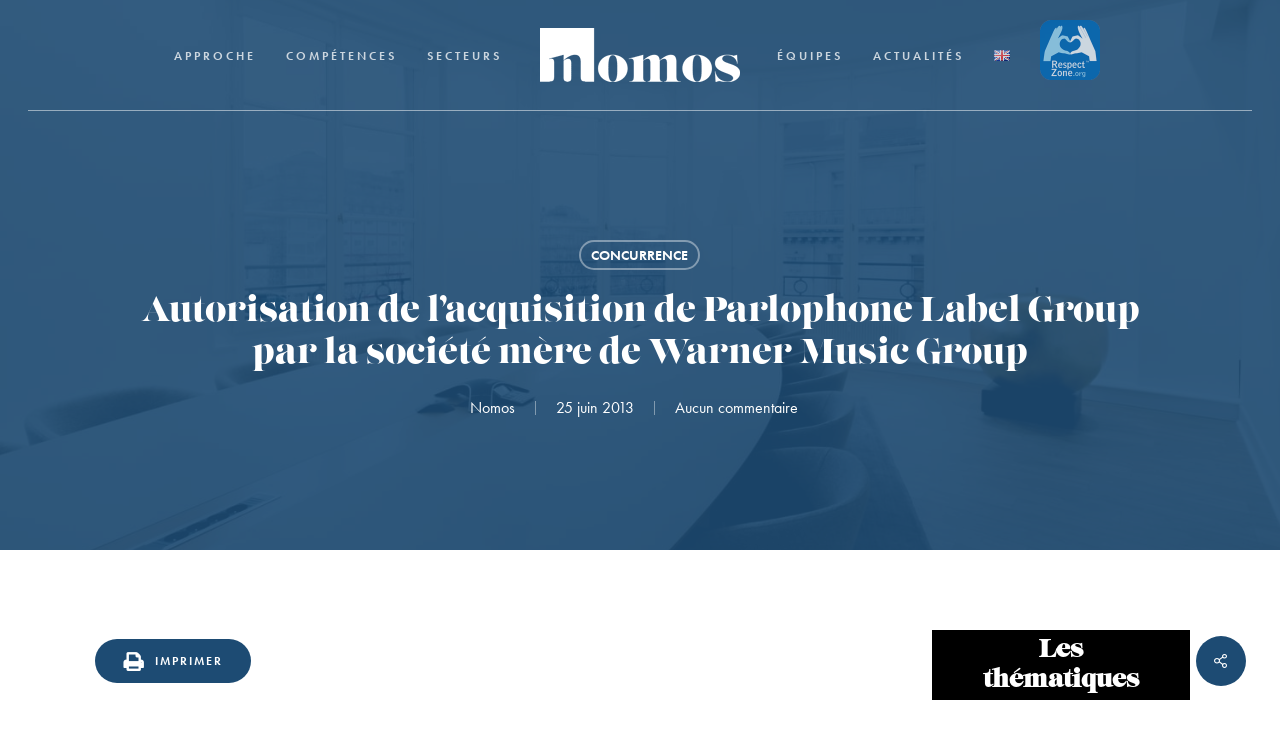

--- FILE ---
content_type: text/html; charset=UTF-8
request_url: https://www.nomosparis.com/autorisation-de-l-acquisition-de-parlophone-label-group-par-la-societe-mere-de-warner-music-group/
body_size: 23051
content:
<!doctype html>
<html lang="fr-FR" class="no-js">
<head>
	<meta charset="UTF-8">
	<meta name="viewport" content="width=device-width, initial-scale=1, maximum-scale=1, user-scalable=0" /><link rel="shortcut icon" href="https://www.nomosparis.com/wp-content/uploads/2018/05/favicon-nomos.png" /><meta name='robots' content='index, follow, max-image-preview:large, max-snippet:-1, max-video-preview:-1' />
<script id="cookieyes" type="text/javascript" src="https://cdn-cookieyes.com/client_data/12d2a4a73b71f70f9e60f246/script.js"></script>
	<!-- This site is optimized with the Yoast SEO plugin v26.8 - https://yoast.com/product/yoast-seo-wordpress/ -->
	<title>Autorisation de l’acquisition de Parlophone Label Group par la société mère de Warner Music Group Nomos</title>
	<link rel="canonical" href="https://www.nomosparis.com/autorisation-de-l-acquisition-de-parlophone-label-group-par-la-societe-mere-de-warner-music-group/" />
	<meta property="og:locale" content="fr_FR" />
	<meta property="og:type" content="article" />
	<meta property="og:title" content="Autorisation de l’acquisition de Parlophone Label Group par la société mère de Warner Music Group Nomos" />
	<meta property="og:description" content="Dans un communiqué de presse du 15 mai 2013, la Commission a annoncé avoir autorisé l&rsquo;acquisition de Parlophone Label Group (qui regroupe la majeure partie des actifs d&rsquo;EMI) par la..." />
	<meta property="og:url" content="https://www.nomosparis.com/autorisation-de-l-acquisition-de-parlophone-label-group-par-la-societe-mere-de-warner-music-group/" />
	<meta property="og:site_name" content="Nomos" />
	<meta property="article:published_time" content="2013-06-24T22:00:00+00:00" />
	<meta property="article:modified_time" content="2018-01-30T22:32:36+00:00" />
	<meta property="og:image" content="https://www.nomosparis.com/wp-content/uploads/2018/01/bureau-nomos-test-13.jpg" />
	<meta property="og:image:width" content="1500" />
	<meta property="og:image:height" content="1000" />
	<meta property="og:image:type" content="image/jpeg" />
	<meta name="author" content="Nomos" />
	<meta name="twitter:card" content="summary_large_image" />
	<script type="application/ld+json" class="yoast-schema-graph">{"@context":"https://schema.org","@graph":[{"@type":"Article","@id":"https://www.nomosparis.com/autorisation-de-l-acquisition-de-parlophone-label-group-par-la-societe-mere-de-warner-music-group/#article","isPartOf":{"@id":"https://www.nomosparis.com/autorisation-de-l-acquisition-de-parlophone-label-group-par-la-societe-mere-de-warner-music-group/"},"author":[{"@id":"https://www.nomosparis.com/#/schema/person/4bc6529a77c70b31bc7a6bed96b7dd82"}],"headline":"Autorisation de l’acquisition de Parlophone Label Group par la société mère de Warner Music Group","datePublished":"2013-06-24T22:00:00+00:00","dateModified":"2018-01-30T22:32:36+00:00","mainEntityOfPage":{"@id":"https://www.nomosparis.com/autorisation-de-l-acquisition-de-parlophone-label-group-par-la-societe-mere-de-warner-music-group/"},"wordCount":127,"publisher":{"@id":"https://www.nomosparis.com/#organization"},"image":{"@id":"https://www.nomosparis.com/autorisation-de-l-acquisition-de-parlophone-label-group-par-la-societe-mere-de-warner-music-group/#primaryimage"},"thumbnailUrl":"https://www.nomosparis.com/wp-content/uploads/2018/01/bureau-nomos-test-13.jpg","articleSection":["Concurrence"],"inLanguage":"fr-FR"},{"@type":"WebPage","@id":"https://www.nomosparis.com/autorisation-de-l-acquisition-de-parlophone-label-group-par-la-societe-mere-de-warner-music-group/","url":"https://www.nomosparis.com/autorisation-de-l-acquisition-de-parlophone-label-group-par-la-societe-mere-de-warner-music-group/","name":"Autorisation de l’acquisition de Parlophone Label Group par la société mère de Warner Music Group Nomos","isPartOf":{"@id":"https://www.nomosparis.com/#website"},"primaryImageOfPage":{"@id":"https://www.nomosparis.com/autorisation-de-l-acquisition-de-parlophone-label-group-par-la-societe-mere-de-warner-music-group/#primaryimage"},"image":{"@id":"https://www.nomosparis.com/autorisation-de-l-acquisition-de-parlophone-label-group-par-la-societe-mere-de-warner-music-group/#primaryimage"},"thumbnailUrl":"https://www.nomosparis.com/wp-content/uploads/2018/01/bureau-nomos-test-13.jpg","datePublished":"2013-06-24T22:00:00+00:00","dateModified":"2018-01-30T22:32:36+00:00","breadcrumb":{"@id":"https://www.nomosparis.com/autorisation-de-l-acquisition-de-parlophone-label-group-par-la-societe-mere-de-warner-music-group/#breadcrumb"},"inLanguage":"fr-FR","potentialAction":[{"@type":"ReadAction","target":["https://www.nomosparis.com/autorisation-de-l-acquisition-de-parlophone-label-group-par-la-societe-mere-de-warner-music-group/"]}]},{"@type":"ImageObject","inLanguage":"fr-FR","@id":"https://www.nomosparis.com/autorisation-de-l-acquisition-de-parlophone-label-group-par-la-societe-mere-de-warner-music-group/#primaryimage","url":"https://www.nomosparis.com/wp-content/uploads/2018/01/bureau-nomos-test-13.jpg","contentUrl":"https://www.nomosparis.com/wp-content/uploads/2018/01/bureau-nomos-test-13.jpg","width":1500,"height":1000},{"@type":"BreadcrumbList","@id":"https://www.nomosparis.com/autorisation-de-l-acquisition-de-parlophone-label-group-par-la-societe-mere-de-warner-music-group/#breadcrumb","itemListElement":[{"@type":"ListItem","position":1,"name":"Accueil","item":"https://www.nomosparis.com/"},{"@type":"ListItem","position":2,"name":"Autorisation de l’acquisition de Parlophone Label Group par la société mère de Warner Music Group"}]},{"@type":"WebSite","@id":"https://www.nomosparis.com/#website","url":"https://www.nomosparis.com/","name":"Nomos","description":"Nomos Paris, un cabinet d&#039;avocats créé en 1998 par neuf associés réunis. Contactez nos équipes composées aujourd&#039;hui de plus de 40 avocats pour leurs expertises juridiques.","publisher":{"@id":"https://www.nomosparis.com/#organization"},"potentialAction":[{"@type":"SearchAction","target":{"@type":"EntryPoint","urlTemplate":"https://www.nomosparis.com/?s={search_term_string}"},"query-input":{"@type":"PropertyValueSpecification","valueRequired":true,"valueName":"search_term_string"}}],"inLanguage":"fr-FR"},{"@type":"Organization","@id":"https://www.nomosparis.com/#organization","name":"Nomos Avocats","url":"https://www.nomosparis.com/","logo":{"@type":"ImageObject","inLanguage":"fr-FR","@id":"https://www.nomosparis.com/#/schema/logo/image/","url":"https://www.nomosparis.com/wp-content/uploads/2018/05/unnamed.png","contentUrl":"https://www.nomosparis.com/wp-content/uploads/2018/05/unnamed.png","width":2000,"height":544,"caption":"Nomos Avocats"},"image":{"@id":"https://www.nomosparis.com/#/schema/logo/image/"},"sameAs":["https://www.linkedin.com/company/nomos/"]},{"@type":"Person","@id":"https://www.nomosparis.com/#/schema/person/4bc6529a77c70b31bc7a6bed96b7dd82","name":"Nomos","image":{"@type":"ImageObject","inLanguage":"fr-FR","@id":"https://www.nomosparis.com/#/schema/person/image/223223f4fcb2041f82a63ea252e0d5ed","url":"https://www.nomosparis.com/wp-content/uploads/2018/03/nomos-picto-bleu-n-100x100.png","contentUrl":"https://www.nomosparis.com/wp-content/uploads/2018/03/nomos-picto-bleu-n-100x100.png","caption":"Nomos"},"url":"https://www.nomosparis.com/author/nomos/"}]}</script>
	<!-- / Yoast SEO plugin. -->


<link rel='dns-prefetch' href='//fonts.googleapis.com' />
<link rel="alternate" type="application/rss+xml" title="Nomos &raquo; Flux" href="https://www.nomosparis.com/feed/" />
<link rel="alternate" type="application/rss+xml" title="Nomos &raquo; Flux des commentaires" href="https://www.nomosparis.com/comments/feed/" />
<link rel="alternate" title="oEmbed (JSON)" type="application/json+oembed" href="https://www.nomosparis.com/wp-json/oembed/1.0/embed?url=https%3A%2F%2Fwww.nomosparis.com%2Fautorisation-de-l-acquisition-de-parlophone-label-group-par-la-societe-mere-de-warner-music-group%2F&#038;lang=fr" />
<link rel="alternate" title="oEmbed (XML)" type="text/xml+oembed" href="https://www.nomosparis.com/wp-json/oembed/1.0/embed?url=https%3A%2F%2Fwww.nomosparis.com%2Fautorisation-de-l-acquisition-de-parlophone-label-group-par-la-societe-mere-de-warner-music-group%2F&#038;format=xml&#038;lang=fr" />
<style id='wp-img-auto-sizes-contain-inline-css' type='text/css'>
img:is([sizes=auto i],[sizes^="auto," i]){contain-intrinsic-size:3000px 1500px}
/*# sourceURL=wp-img-auto-sizes-contain-inline-css */
</style>
<style id='wp-emoji-styles-inline-css' type='text/css'>

	img.wp-smiley, img.emoji {
		display: inline !important;
		border: none !important;
		box-shadow: none !important;
		height: 1em !important;
		width: 1em !important;
		margin: 0 0.07em !important;
		vertical-align: -0.1em !important;
		background: none !important;
		padding: 0 !important;
	}
/*# sourceURL=wp-emoji-styles-inline-css */
</style>
<style id='wp-block-library-inline-css' type='text/css'>
:root{--wp-block-synced-color:#7a00df;--wp-block-synced-color--rgb:122,0,223;--wp-bound-block-color:var(--wp-block-synced-color);--wp-editor-canvas-background:#ddd;--wp-admin-theme-color:#007cba;--wp-admin-theme-color--rgb:0,124,186;--wp-admin-theme-color-darker-10:#006ba1;--wp-admin-theme-color-darker-10--rgb:0,107,160.5;--wp-admin-theme-color-darker-20:#005a87;--wp-admin-theme-color-darker-20--rgb:0,90,135;--wp-admin-border-width-focus:2px}@media (min-resolution:192dpi){:root{--wp-admin-border-width-focus:1.5px}}.wp-element-button{cursor:pointer}:root .has-very-light-gray-background-color{background-color:#eee}:root .has-very-dark-gray-background-color{background-color:#313131}:root .has-very-light-gray-color{color:#eee}:root .has-very-dark-gray-color{color:#313131}:root .has-vivid-green-cyan-to-vivid-cyan-blue-gradient-background{background:linear-gradient(135deg,#00d084,#0693e3)}:root .has-purple-crush-gradient-background{background:linear-gradient(135deg,#34e2e4,#4721fb 50%,#ab1dfe)}:root .has-hazy-dawn-gradient-background{background:linear-gradient(135deg,#faaca8,#dad0ec)}:root .has-subdued-olive-gradient-background{background:linear-gradient(135deg,#fafae1,#67a671)}:root .has-atomic-cream-gradient-background{background:linear-gradient(135deg,#fdd79a,#004a59)}:root .has-nightshade-gradient-background{background:linear-gradient(135deg,#330968,#31cdcf)}:root .has-midnight-gradient-background{background:linear-gradient(135deg,#020381,#2874fc)}:root{--wp--preset--font-size--normal:16px;--wp--preset--font-size--huge:42px}.has-regular-font-size{font-size:1em}.has-larger-font-size{font-size:2.625em}.has-normal-font-size{font-size:var(--wp--preset--font-size--normal)}.has-huge-font-size{font-size:var(--wp--preset--font-size--huge)}.has-text-align-center{text-align:center}.has-text-align-left{text-align:left}.has-text-align-right{text-align:right}.has-fit-text{white-space:nowrap!important}#end-resizable-editor-section{display:none}.aligncenter{clear:both}.items-justified-left{justify-content:flex-start}.items-justified-center{justify-content:center}.items-justified-right{justify-content:flex-end}.items-justified-space-between{justify-content:space-between}.screen-reader-text{border:0;clip-path:inset(50%);height:1px;margin:-1px;overflow:hidden;padding:0;position:absolute;width:1px;word-wrap:normal!important}.screen-reader-text:focus{background-color:#ddd;clip-path:none;color:#444;display:block;font-size:1em;height:auto;left:5px;line-height:normal;padding:15px 23px 14px;text-decoration:none;top:5px;width:auto;z-index:100000}html :where(.has-border-color){border-style:solid}html :where([style*=border-top-color]){border-top-style:solid}html :where([style*=border-right-color]){border-right-style:solid}html :where([style*=border-bottom-color]){border-bottom-style:solid}html :where([style*=border-left-color]){border-left-style:solid}html :where([style*=border-width]){border-style:solid}html :where([style*=border-top-width]){border-top-style:solid}html :where([style*=border-right-width]){border-right-style:solid}html :where([style*=border-bottom-width]){border-bottom-style:solid}html :where([style*=border-left-width]){border-left-style:solid}html :where(img[class*=wp-image-]){height:auto;max-width:100%}:where(figure){margin:0 0 1em}html :where(.is-position-sticky){--wp-admin--admin-bar--position-offset:var(--wp-admin--admin-bar--height,0px)}@media screen and (max-width:600px){html :where(.is-position-sticky){--wp-admin--admin-bar--position-offset:0px}}

/*# sourceURL=wp-block-library-inline-css */
</style><style id='global-styles-inline-css' type='text/css'>
:root{--wp--preset--aspect-ratio--square: 1;--wp--preset--aspect-ratio--4-3: 4/3;--wp--preset--aspect-ratio--3-4: 3/4;--wp--preset--aspect-ratio--3-2: 3/2;--wp--preset--aspect-ratio--2-3: 2/3;--wp--preset--aspect-ratio--16-9: 16/9;--wp--preset--aspect-ratio--9-16: 9/16;--wp--preset--color--black: #000000;--wp--preset--color--cyan-bluish-gray: #abb8c3;--wp--preset--color--white: #ffffff;--wp--preset--color--pale-pink: #f78da7;--wp--preset--color--vivid-red: #cf2e2e;--wp--preset--color--luminous-vivid-orange: #ff6900;--wp--preset--color--luminous-vivid-amber: #fcb900;--wp--preset--color--light-green-cyan: #7bdcb5;--wp--preset--color--vivid-green-cyan: #00d084;--wp--preset--color--pale-cyan-blue: #8ed1fc;--wp--preset--color--vivid-cyan-blue: #0693e3;--wp--preset--color--vivid-purple: #9b51e0;--wp--preset--gradient--vivid-cyan-blue-to-vivid-purple: linear-gradient(135deg,rgb(6,147,227) 0%,rgb(155,81,224) 100%);--wp--preset--gradient--light-green-cyan-to-vivid-green-cyan: linear-gradient(135deg,rgb(122,220,180) 0%,rgb(0,208,130) 100%);--wp--preset--gradient--luminous-vivid-amber-to-luminous-vivid-orange: linear-gradient(135deg,rgb(252,185,0) 0%,rgb(255,105,0) 100%);--wp--preset--gradient--luminous-vivid-orange-to-vivid-red: linear-gradient(135deg,rgb(255,105,0) 0%,rgb(207,46,46) 100%);--wp--preset--gradient--very-light-gray-to-cyan-bluish-gray: linear-gradient(135deg,rgb(238,238,238) 0%,rgb(169,184,195) 100%);--wp--preset--gradient--cool-to-warm-spectrum: linear-gradient(135deg,rgb(74,234,220) 0%,rgb(151,120,209) 20%,rgb(207,42,186) 40%,rgb(238,44,130) 60%,rgb(251,105,98) 80%,rgb(254,248,76) 100%);--wp--preset--gradient--blush-light-purple: linear-gradient(135deg,rgb(255,206,236) 0%,rgb(152,150,240) 100%);--wp--preset--gradient--blush-bordeaux: linear-gradient(135deg,rgb(254,205,165) 0%,rgb(254,45,45) 50%,rgb(107,0,62) 100%);--wp--preset--gradient--luminous-dusk: linear-gradient(135deg,rgb(255,203,112) 0%,rgb(199,81,192) 50%,rgb(65,88,208) 100%);--wp--preset--gradient--pale-ocean: linear-gradient(135deg,rgb(255,245,203) 0%,rgb(182,227,212) 50%,rgb(51,167,181) 100%);--wp--preset--gradient--electric-grass: linear-gradient(135deg,rgb(202,248,128) 0%,rgb(113,206,126) 100%);--wp--preset--gradient--midnight: linear-gradient(135deg,rgb(2,3,129) 0%,rgb(40,116,252) 100%);--wp--preset--font-size--small: 13px;--wp--preset--font-size--medium: 20px;--wp--preset--font-size--large: 36px;--wp--preset--font-size--x-large: 42px;--wp--preset--spacing--20: 0.44rem;--wp--preset--spacing--30: 0.67rem;--wp--preset--spacing--40: 1rem;--wp--preset--spacing--50: 1.5rem;--wp--preset--spacing--60: 2.25rem;--wp--preset--spacing--70: 3.38rem;--wp--preset--spacing--80: 5.06rem;--wp--preset--shadow--natural: 6px 6px 9px rgba(0, 0, 0, 0.2);--wp--preset--shadow--deep: 12px 12px 50px rgba(0, 0, 0, 0.4);--wp--preset--shadow--sharp: 6px 6px 0px rgba(0, 0, 0, 0.2);--wp--preset--shadow--outlined: 6px 6px 0px -3px rgb(255, 255, 255), 6px 6px rgb(0, 0, 0);--wp--preset--shadow--crisp: 6px 6px 0px rgb(0, 0, 0);}:root { --wp--style--global--content-size: 1300px;--wp--style--global--wide-size: 1300px; }:where(body) { margin: 0; }.wp-site-blocks > .alignleft { float: left; margin-right: 2em; }.wp-site-blocks > .alignright { float: right; margin-left: 2em; }.wp-site-blocks > .aligncenter { justify-content: center; margin-left: auto; margin-right: auto; }:where(.is-layout-flex){gap: 0.5em;}:where(.is-layout-grid){gap: 0.5em;}.is-layout-flow > .alignleft{float: left;margin-inline-start: 0;margin-inline-end: 2em;}.is-layout-flow > .alignright{float: right;margin-inline-start: 2em;margin-inline-end: 0;}.is-layout-flow > .aligncenter{margin-left: auto !important;margin-right: auto !important;}.is-layout-constrained > .alignleft{float: left;margin-inline-start: 0;margin-inline-end: 2em;}.is-layout-constrained > .alignright{float: right;margin-inline-start: 2em;margin-inline-end: 0;}.is-layout-constrained > .aligncenter{margin-left: auto !important;margin-right: auto !important;}.is-layout-constrained > :where(:not(.alignleft):not(.alignright):not(.alignfull)){max-width: var(--wp--style--global--content-size);margin-left: auto !important;margin-right: auto !important;}.is-layout-constrained > .alignwide{max-width: var(--wp--style--global--wide-size);}body .is-layout-flex{display: flex;}.is-layout-flex{flex-wrap: wrap;align-items: center;}.is-layout-flex > :is(*, div){margin: 0;}body .is-layout-grid{display: grid;}.is-layout-grid > :is(*, div){margin: 0;}body{padding-top: 0px;padding-right: 0px;padding-bottom: 0px;padding-left: 0px;}:root :where(.wp-element-button, .wp-block-button__link){background-color: #32373c;border-width: 0;color: #fff;font-family: inherit;font-size: inherit;font-style: inherit;font-weight: inherit;letter-spacing: inherit;line-height: inherit;padding-top: calc(0.667em + 2px);padding-right: calc(1.333em + 2px);padding-bottom: calc(0.667em + 2px);padding-left: calc(1.333em + 2px);text-decoration: none;text-transform: inherit;}.has-black-color{color: var(--wp--preset--color--black) !important;}.has-cyan-bluish-gray-color{color: var(--wp--preset--color--cyan-bluish-gray) !important;}.has-white-color{color: var(--wp--preset--color--white) !important;}.has-pale-pink-color{color: var(--wp--preset--color--pale-pink) !important;}.has-vivid-red-color{color: var(--wp--preset--color--vivid-red) !important;}.has-luminous-vivid-orange-color{color: var(--wp--preset--color--luminous-vivid-orange) !important;}.has-luminous-vivid-amber-color{color: var(--wp--preset--color--luminous-vivid-amber) !important;}.has-light-green-cyan-color{color: var(--wp--preset--color--light-green-cyan) !important;}.has-vivid-green-cyan-color{color: var(--wp--preset--color--vivid-green-cyan) !important;}.has-pale-cyan-blue-color{color: var(--wp--preset--color--pale-cyan-blue) !important;}.has-vivid-cyan-blue-color{color: var(--wp--preset--color--vivid-cyan-blue) !important;}.has-vivid-purple-color{color: var(--wp--preset--color--vivid-purple) !important;}.has-black-background-color{background-color: var(--wp--preset--color--black) !important;}.has-cyan-bluish-gray-background-color{background-color: var(--wp--preset--color--cyan-bluish-gray) !important;}.has-white-background-color{background-color: var(--wp--preset--color--white) !important;}.has-pale-pink-background-color{background-color: var(--wp--preset--color--pale-pink) !important;}.has-vivid-red-background-color{background-color: var(--wp--preset--color--vivid-red) !important;}.has-luminous-vivid-orange-background-color{background-color: var(--wp--preset--color--luminous-vivid-orange) !important;}.has-luminous-vivid-amber-background-color{background-color: var(--wp--preset--color--luminous-vivid-amber) !important;}.has-light-green-cyan-background-color{background-color: var(--wp--preset--color--light-green-cyan) !important;}.has-vivid-green-cyan-background-color{background-color: var(--wp--preset--color--vivid-green-cyan) !important;}.has-pale-cyan-blue-background-color{background-color: var(--wp--preset--color--pale-cyan-blue) !important;}.has-vivid-cyan-blue-background-color{background-color: var(--wp--preset--color--vivid-cyan-blue) !important;}.has-vivid-purple-background-color{background-color: var(--wp--preset--color--vivid-purple) !important;}.has-black-border-color{border-color: var(--wp--preset--color--black) !important;}.has-cyan-bluish-gray-border-color{border-color: var(--wp--preset--color--cyan-bluish-gray) !important;}.has-white-border-color{border-color: var(--wp--preset--color--white) !important;}.has-pale-pink-border-color{border-color: var(--wp--preset--color--pale-pink) !important;}.has-vivid-red-border-color{border-color: var(--wp--preset--color--vivid-red) !important;}.has-luminous-vivid-orange-border-color{border-color: var(--wp--preset--color--luminous-vivid-orange) !important;}.has-luminous-vivid-amber-border-color{border-color: var(--wp--preset--color--luminous-vivid-amber) !important;}.has-light-green-cyan-border-color{border-color: var(--wp--preset--color--light-green-cyan) !important;}.has-vivid-green-cyan-border-color{border-color: var(--wp--preset--color--vivid-green-cyan) !important;}.has-pale-cyan-blue-border-color{border-color: var(--wp--preset--color--pale-cyan-blue) !important;}.has-vivid-cyan-blue-border-color{border-color: var(--wp--preset--color--vivid-cyan-blue) !important;}.has-vivid-purple-border-color{border-color: var(--wp--preset--color--vivid-purple) !important;}.has-vivid-cyan-blue-to-vivid-purple-gradient-background{background: var(--wp--preset--gradient--vivid-cyan-blue-to-vivid-purple) !important;}.has-light-green-cyan-to-vivid-green-cyan-gradient-background{background: var(--wp--preset--gradient--light-green-cyan-to-vivid-green-cyan) !important;}.has-luminous-vivid-amber-to-luminous-vivid-orange-gradient-background{background: var(--wp--preset--gradient--luminous-vivid-amber-to-luminous-vivid-orange) !important;}.has-luminous-vivid-orange-to-vivid-red-gradient-background{background: var(--wp--preset--gradient--luminous-vivid-orange-to-vivid-red) !important;}.has-very-light-gray-to-cyan-bluish-gray-gradient-background{background: var(--wp--preset--gradient--very-light-gray-to-cyan-bluish-gray) !important;}.has-cool-to-warm-spectrum-gradient-background{background: var(--wp--preset--gradient--cool-to-warm-spectrum) !important;}.has-blush-light-purple-gradient-background{background: var(--wp--preset--gradient--blush-light-purple) !important;}.has-blush-bordeaux-gradient-background{background: var(--wp--preset--gradient--blush-bordeaux) !important;}.has-luminous-dusk-gradient-background{background: var(--wp--preset--gradient--luminous-dusk) !important;}.has-pale-ocean-gradient-background{background: var(--wp--preset--gradient--pale-ocean) !important;}.has-electric-grass-gradient-background{background: var(--wp--preset--gradient--electric-grass) !important;}.has-midnight-gradient-background{background: var(--wp--preset--gradient--midnight) !important;}.has-small-font-size{font-size: var(--wp--preset--font-size--small) !important;}.has-medium-font-size{font-size: var(--wp--preset--font-size--medium) !important;}.has-large-font-size{font-size: var(--wp--preset--font-size--large) !important;}.has-x-large-font-size{font-size: var(--wp--preset--font-size--x-large) !important;}
/*# sourceURL=global-styles-inline-css */
</style>

<link rel='stylesheet' id='wp-components-css' href='https://www.nomosparis.com/wp-includes/css/dist/components/style.min.css?ver=6.9' type='text/css' media='all' />
<link rel='stylesheet' id='wp-preferences-css' href='https://www.nomosparis.com/wp-includes/css/dist/preferences/style.min.css?ver=6.9' type='text/css' media='all' />
<link rel='stylesheet' id='wp-block-editor-css' href='https://www.nomosparis.com/wp-includes/css/dist/block-editor/style.min.css?ver=6.9' type='text/css' media='all' />
<link rel='stylesheet' id='popup-maker-block-library-style-css' href='https://www.nomosparis.com/wp-content/plugins/popup-maker/dist/packages/block-library-style.css?ver=dbea705cfafe089d65f1' type='text/css' media='all' />
<link rel='stylesheet' id='contact-form-7-css' href='https://www.nomosparis.com/wp-content/plugins/contact-form-7/includes/css/styles.css?ver=6.1.4' type='text/css' media='all' />
<link rel='stylesheet' id='pdfprnt_frontend-css' href='https://www.nomosparis.com/wp-content/plugins/pdf-print/css/frontend.css?ver=2.4.6' type='text/css' media='all' />
<link rel='stylesheet' id='salient-social-css' href='https://www.nomosparis.com/wp-content/plugins/salient-social/css/style.css?ver=1.2.5' type='text/css' media='all' />
<style id='salient-social-inline-css' type='text/css'>

  .sharing-default-minimal .nectar-love.loved,
  body .nectar-social[data-color-override="override"].fixed > a:before, 
  body .nectar-social[data-color-override="override"].fixed .nectar-social-inner a,
  .sharing-default-minimal .nectar-social[data-color-override="override"] .nectar-social-inner a:hover,
  .nectar-social.vertical[data-color-override="override"] .nectar-social-inner a:hover {
    background-color: #1d4b73;
  }
  .nectar-social.hover .nectar-love.loved,
  .nectar-social.hover > .nectar-love-button a:hover,
  .nectar-social[data-color-override="override"].hover > div a:hover,
  #single-below-header .nectar-social[data-color-override="override"].hover > div a:hover,
  .nectar-social[data-color-override="override"].hover .share-btn:hover,
  .sharing-default-minimal .nectar-social[data-color-override="override"] .nectar-social-inner a {
    border-color: #1d4b73;
  }
  #single-below-header .nectar-social.hover .nectar-love.loved i,
  #single-below-header .nectar-social.hover[data-color-override="override"] a:hover,
  #single-below-header .nectar-social.hover[data-color-override="override"] a:hover i,
  #single-below-header .nectar-social.hover .nectar-love-button a:hover i,
  .nectar-love:hover i,
  .hover .nectar-love:hover .total_loves,
  .nectar-love.loved i,
  .nectar-social.hover .nectar-love.loved .total_loves,
  .nectar-social.hover .share-btn:hover, 
  .nectar-social[data-color-override="override"].hover .nectar-social-inner a:hover,
  .nectar-social[data-color-override="override"].hover > div:hover span,
  .sharing-default-minimal .nectar-social[data-color-override="override"] .nectar-social-inner a:not(:hover) i,
  .sharing-default-minimal .nectar-social[data-color-override="override"] .nectar-social-inner a:not(:hover) {
    color: #1d4b73;
  }
/*# sourceURL=salient-social-inline-css */
</style>
<link rel='stylesheet' id='ppress-frontend-css' href='https://www.nomosparis.com/wp-content/plugins/wp-user-avatar/assets/css/frontend.min.css?ver=4.16.8' type='text/css' media='all' />
<link rel='stylesheet' id='ppress-flatpickr-css' href='https://www.nomosparis.com/wp-content/plugins/wp-user-avatar/assets/flatpickr/flatpickr.min.css?ver=4.16.8' type='text/css' media='all' />
<link rel='stylesheet' id='ppress-select2-css' href='https://www.nomosparis.com/wp-content/plugins/wp-user-avatar/assets/select2/select2.min.css?ver=6.9' type='text/css' media='all' />
<link rel='stylesheet' id='font-awesome-css' href='https://www.nomosparis.com/wp-content/themes/salient/css/font-awesome-legacy.min.css?ver=4.7.1' type='text/css' media='all' />
<link rel='stylesheet' id='salient-grid-system-css' href='https://www.nomosparis.com/wp-content/themes/salient/css/build/grid-system.css?ver=17.2.0' type='text/css' media='all' />
<link rel='stylesheet' id='main-styles-css' href='https://www.nomosparis.com/wp-content/themes/salient/css/build/style.css?ver=17.2.0' type='text/css' media='all' />
<link rel='stylesheet' id='nectar-header-layout-centered-logo-between-menu-css' href='https://www.nomosparis.com/wp-content/themes/salient/css/build/header/header-layout-centered-logo-between-menu.css?ver=17.2.0' type='text/css' media='all' />
<link rel='stylesheet' id='nectar-single-styles-css' href='https://www.nomosparis.com/wp-content/themes/salient/css/build/single.css?ver=17.2.0' type='text/css' media='all' />
<link rel='stylesheet' id='nectar-element-recent-posts-css' href='https://www.nomosparis.com/wp-content/themes/salient/css/build/elements/element-recent-posts.css?ver=17.2.0' type='text/css' media='all' />
<link rel='stylesheet' id='nectar-cf7-css' href='https://www.nomosparis.com/wp-content/themes/salient/css/build/third-party/cf7.css?ver=17.2.0' type='text/css' media='all' />
<link rel='stylesheet' id='nectar_default_font_open_sans-css' href='https://fonts.googleapis.com/css?family=Open+Sans%3A300%2C400%2C600%2C700&#038;subset=latin%2Clatin-ext' type='text/css' media='all' />
<link rel='stylesheet' id='responsive-css' href='https://www.nomosparis.com/wp-content/themes/salient/css/build/responsive.css?ver=17.2.0' type='text/css' media='all' />
<link rel='stylesheet' id='select2-css' href='https://www.nomosparis.com/wp-content/themes/salient/css/build/plugins/select2.css?ver=4.0.1' type='text/css' media='all' />
<link rel='stylesheet' id='skin-ascend-css' href='https://www.nomosparis.com/wp-content/themes/salient/css/build/ascend.css?ver=17.2.0' type='text/css' media='all' />
<link rel='stylesheet' id='salient-wp-menu-dynamic-css' href='https://www.nomosparis.com/wp-content/uploads/salient/menu-dynamic.css?ver=29954' type='text/css' media='all' />
<link rel='stylesheet' id='popup-maker-site-css' href='//www.nomosparis.com/wp-content/uploads/pum/pum-site-styles.css?generated=1755189438&#038;ver=1.21.5' type='text/css' media='all' />
<link rel='stylesheet' id='dynamic-css-css' href='https://www.nomosparis.com/wp-content/themes/salient/css/salient-dynamic-styles.css?ver=89473' type='text/css' media='all' />
<style id='dynamic-css-inline-css' type='text/css'>
#page-header-bg[data-post-hs="default_minimal"] .inner-wrap{text-align:center}#page-header-bg[data-post-hs="default_minimal"] .inner-wrap >a,.material #page-header-bg.fullscreen-header .inner-wrap >a{color:#fff;font-weight:600;border:var(--nectar-border-thickness) solid rgba(255,255,255,0.4);padding:4px 10px;margin:5px 6px 0 5px;display:inline-block;transition:all 0.2s ease;-webkit-transition:all 0.2s ease;font-size:14px;line-height:18px}body.material #page-header-bg.fullscreen-header .inner-wrap >a{margin-bottom:15px;}body.material #page-header-bg.fullscreen-header .inner-wrap >a{border:none;padding:6px 10px}body[data-button-style^="rounded"] #page-header-bg[data-post-hs="default_minimal"] .inner-wrap >a,body[data-button-style^="rounded"].material #page-header-bg.fullscreen-header .inner-wrap >a{border-radius:100px}body.single [data-post-hs="default_minimal"] #single-below-header span,body.single .heading-title[data-header-style="default_minimal"] #single-below-header span{line-height:14px;}#page-header-bg[data-post-hs="default_minimal"] #single-below-header{text-align:center;position:relative;z-index:100}#page-header-bg[data-post-hs="default_minimal"] #single-below-header span{float:none;display:inline-block}#page-header-bg[data-post-hs="default_minimal"] .inner-wrap >a:hover,#page-header-bg[data-post-hs="default_minimal"] .inner-wrap >a:focus{border-color:transparent}#page-header-bg.fullscreen-header .avatar,#page-header-bg[data-post-hs="default_minimal"] .avatar{border-radius:100%}#page-header-bg.fullscreen-header .meta-author span,#page-header-bg[data-post-hs="default_minimal"] .meta-author span{display:block}#page-header-bg.fullscreen-header .meta-author img{margin-bottom:0;height:50px;width:auto}#page-header-bg[data-post-hs="default_minimal"] .meta-author img{margin-bottom:0;height:40px;width:auto}#page-header-bg[data-post-hs="default_minimal"] .author-section{position:absolute;bottom:30px}#page-header-bg.fullscreen-header .meta-author,#page-header-bg[data-post-hs="default_minimal"] .meta-author{font-size:18px}#page-header-bg.fullscreen-header .author-section .meta-date,#page-header-bg[data-post-hs="default_minimal"] .author-section .meta-date{font-size:12px;color:rgba(255,255,255,0.8)}#page-header-bg.fullscreen-header .author-section .meta-date i{font-size:12px}#page-header-bg[data-post-hs="default_minimal"] .author-section .meta-date i{font-size:11px;line-height:14px}#page-header-bg[data-post-hs="default_minimal"] .author-section .avatar-post-info{position:relative;top:-5px}#page-header-bg.fullscreen-header .author-section a,#page-header-bg[data-post-hs="default_minimal"] .author-section a{display:block;margin-bottom:-2px}#page-header-bg[data-post-hs="default_minimal"] .author-section a{font-size:14px;line-height:14px}#page-header-bg.fullscreen-header .author-section a:hover,#page-header-bg[data-post-hs="default_minimal"] .author-section a:hover{color:rgba(255,255,255,0.85)!important}#page-header-bg.fullscreen-header .author-section,#page-header-bg[data-post-hs="default_minimal"] .author-section{width:100%;z-index:10;text-align:center}#page-header-bg.fullscreen-header .author-section{margin-top:25px;}#page-header-bg.fullscreen-header .author-section span,#page-header-bg[data-post-hs="default_minimal"] .author-section span{padding-left:0;line-height:20px;font-size:20px}#page-header-bg.fullscreen-header .author-section .avatar-post-info,#page-header-bg[data-post-hs="default_minimal"] .author-section .avatar-post-info{margin-left:10px}#page-header-bg.fullscreen-header .author-section .avatar-post-info,#page-header-bg.fullscreen-header .author-section .meta-author,#page-header-bg[data-post-hs="default_minimal"] .author-section .avatar-post-info,#page-header-bg[data-post-hs="default_minimal"] .author-section .meta-author{text-align:left;display:inline-block;top:9px}@media only screen and (min-width :690px) and (max-width :999px){body.single-post #page-header-bg[data-post-hs="default_minimal"]{padding-top:10%;padding-bottom:10%;}}@media only screen and (max-width :690px){#ajax-content-wrap #page-header-bg[data-post-hs="default_minimal"] #single-below-header span:not(.rich-snippet-hidden),#ajax-content-wrap .row.heading-title[data-header-style="default_minimal"] .col.section-title span.meta-category{display:inline-block;}.container-wrap[data-remove-post-comment-number="0"][data-remove-post-author="0"][data-remove-post-date="0"] .heading-title[data-header-style="default_minimal"] #single-below-header > span,#page-header-bg[data-post-hs="default_minimal"] .span_6[data-remove-post-comment-number="0"][data-remove-post-author="0"][data-remove-post-date="0"] #single-below-header > span{padding:0 8px;}.container-wrap[data-remove-post-comment-number="0"][data-remove-post-author="0"][data-remove-post-date="0"] .heading-title[data-header-style="default_minimal"] #single-below-header span,#page-header-bg[data-post-hs="default_minimal"] .span_6[data-remove-post-comment-number="0"][data-remove-post-author="0"][data-remove-post-date="0"] #single-below-header span{font-size:13px;line-height:10px;}.material #page-header-bg.fullscreen-header .author-section{margin-top:5px;}#page-header-bg.fullscreen-header .author-section{bottom:20px;}#page-header-bg.fullscreen-header .author-section .meta-date:not(.updated){margin-top:-4px;display:block;}#page-header-bg.fullscreen-header .author-section .avatar-post-info{margin:10px 0 0 0;}}#page-header-bg h1,#page-header-bg .subheader,.nectar-box-roll .overlaid-content h1,.nectar-box-roll .overlaid-content .subheader,#page-header-bg #portfolio-nav a i,body .section-title #portfolio-nav a:hover i,.page-header-no-bg h1,.page-header-no-bg span,#page-header-bg #portfolio-nav a i,#page-header-bg span,#page-header-bg #single-below-header a:hover,#page-header-bg #single-below-header a:focus,#page-header-bg.fullscreen-header .author-section a{color:#ffffff!important;}body #page-header-bg .pinterest-share i,body #page-header-bg .facebook-share i,body #page-header-bg .linkedin-share i,body #page-header-bg .twitter-share i,body #page-header-bg .google-plus-share i,body #page-header-bg .icon-salient-heart,body #page-header-bg .icon-salient-heart-2{color:#ffffff;}#page-header-bg[data-post-hs="default_minimal"] .inner-wrap > a:not(:hover){color:#ffffff;border-color:rgba(255,255,255,0.4);}.single #page-header-bg #single-below-header > span{border-color:rgba(255,255,255,0.4);}body .section-title #portfolio-nav a:hover i{opacity:0.75;}.single #page-header-bg .blog-title #single-meta .nectar-social.hover > div a,.single #page-header-bg .blog-title #single-meta > div a,.single #page-header-bg .blog-title #single-meta ul .n-shortcode a,#page-header-bg .blog-title #single-meta .nectar-social.hover .share-btn{border-color:rgba(255,255,255,0.4);}.single #page-header-bg .blog-title #single-meta .nectar-social.hover > div a:hover,#page-header-bg .blog-title #single-meta .nectar-social.hover .share-btn:hover,.single #page-header-bg .blog-title #single-meta div > a:hover,.single #page-header-bg .blog-title #single-meta ul .n-shortcode a:hover,.single #page-header-bg .blog-title #single-meta ul li:not(.meta-share-count):hover > a{border-color:rgba(255,255,255,1);}.single #page-header-bg #single-meta div span,.single #page-header-bg #single-meta > div a,.single #page-header-bg #single-meta > div i{color:#ffffff!important;}.single #page-header-bg #single-meta ul .meta-share-count .nectar-social a i{color:rgba(255,255,255,0.7)!important;}.single #page-header-bg #single-meta ul .meta-share-count .nectar-social a:hover i{color:rgba(255,255,255,1)!important;}.no-rgba #header-space{display:none;}@media only screen and (max-width:999px){body #header-space[data-header-mobile-fixed="1"]{display:none;}#header-outer[data-mobile-fixed="false"]{position:absolute;}}@media only screen and (max-width:999px){body:not(.nectar-no-flex-height) #header-space[data-secondary-header-display="full"]:not([data-header-mobile-fixed="false"]){display:block!important;margin-bottom:-80px;}#header-space[data-secondary-header-display="full"][data-header-mobile-fixed="false"]{display:none;}}@media only screen and (min-width:1000px){#header-space{display:none;}.nectar-slider-wrap.first-section,.parallax_slider_outer.first-section,.full-width-content.first-section,.parallax_slider_outer.first-section .swiper-slide .content,.nectar-slider-wrap.first-section .swiper-slide .content,#page-header-bg,.nder-page-header,#page-header-wrap,.full-width-section.first-section{margin-top:0!important;}body #page-header-bg,body #page-header-wrap{height:110px;}body #search-outer{z-index:100000;}}@media only screen and (min-width:1000px){#page-header-wrap.fullscreen-header,#page-header-wrap.fullscreen-header #page-header-bg,html:not(.nectar-box-roll-loaded) .nectar-box-roll > #page-header-bg.fullscreen-header,.nectar_fullscreen_zoom_recent_projects,#nectar_fullscreen_rows:not(.afterLoaded) > div{height:100vh;}.wpb_row.vc_row-o-full-height.top-level,.wpb_row.vc_row-o-full-height.top-level > .col.span_12{min-height:100vh;}#page-header-bg[data-alignment-v="middle"] .span_6 .inner-wrap,#page-header-bg[data-alignment-v="top"] .span_6 .inner-wrap,.blog-archive-header.color-bg .container{padding-top:107px;}#page-header-wrap.container #page-header-bg .span_6 .inner-wrap{padding-top:0;}.nectar-slider-wrap[data-fullscreen="true"]:not(.loaded),.nectar-slider-wrap[data-fullscreen="true"]:not(.loaded) .swiper-container{height:calc(100vh + 2px)!important;}.admin-bar .nectar-slider-wrap[data-fullscreen="true"]:not(.loaded),.admin-bar .nectar-slider-wrap[data-fullscreen="true"]:not(.loaded) .swiper-container{height:calc(100vh - 30px)!important;}}@media only screen and (max-width:999px){#page-header-bg[data-alignment-v="middle"]:not(.fullscreen-header) .span_6 .inner-wrap,#page-header-bg[data-alignment-v="top"] .span_6 .inner-wrap,.blog-archive-header.color-bg .container{padding-top:79px;}.vc_row.top-level.full-width-section:not(.full-width-ns) > .span_12,#page-header-bg[data-alignment-v="bottom"] .span_6 .inner-wrap{padding-top:54px;}}@media only screen and (max-width:690px){.vc_row.top-level.full-width-section:not(.full-width-ns) > .span_12{padding-top:79px;}.vc_row.top-level.full-width-content .nectar-recent-posts-single_featured .recent-post-container > .inner-wrap{padding-top:54px;}}@media only screen and (max-width:999px){.full-width-ns .nectar-slider-wrap .swiper-slide[data-y-pos="middle"] .content,.full-width-ns .nectar-slider-wrap .swiper-slide[data-y-pos="top"] .content{padding-top:30px;}}@media only screen and (max-width:999px){.using-mobile-browser #nectar_fullscreen_rows:not(.afterLoaded):not([data-mobile-disable="on"]) > div{height:calc(100vh - 76px);}.using-mobile-browser .wpb_row.vc_row-o-full-height.top-level,.using-mobile-browser .wpb_row.vc_row-o-full-height.top-level > .col.span_12,[data-permanent-transparent="1"].using-mobile-browser .wpb_row.vc_row-o-full-height.top-level,[data-permanent-transparent="1"].using-mobile-browser .wpb_row.vc_row-o-full-height.top-level > .col.span_12{min-height:calc(100vh - 76px);}html:not(.nectar-box-roll-loaded) .nectar-box-roll > #page-header-bg.fullscreen-header,.nectar_fullscreen_zoom_recent_projects,.nectar-slider-wrap[data-fullscreen="true"]:not(.loaded),.nectar-slider-wrap[data-fullscreen="true"]:not(.loaded) .swiper-container,#nectar_fullscreen_rows:not(.afterLoaded):not([data-mobile-disable="on"]) > div{height:calc(100vh - 1px);}.wpb_row.vc_row-o-full-height.top-level,.wpb_row.vc_row-o-full-height.top-level > .col.span_12{min-height:calc(100vh - 1px);}body[data-transparent-header="false"] #ajax-content-wrap.no-scroll{min-height:calc(100vh - 1px);height:calc(100vh - 1px);}}.screen-reader-text,.nectar-skip-to-content:not(:focus){border:0;clip:rect(1px,1px,1px,1px);clip-path:inset(50%);height:1px;margin:-1px;overflow:hidden;padding:0;position:absolute!important;width:1px;word-wrap:normal!important;}.row .col img:not([srcset]){width:auto;}.row .col img.img-with-animation.nectar-lazy:not([srcset]){width:100%;}
/*# sourceURL=dynamic-css-inline-css */
</style>
<link rel='stylesheet' id='salient-child-style-css' href='https://www.nomosparis.com/wp-content/themes/salient-child/style.css?ver=17.2.0' type='text/css' media='all' />
<script type="text/javascript" src="https://www.nomosparis.com/wp-includes/js/jquery/jquery.min.js?ver=3.7.1" id="jquery-core-js"></script>
<script type="text/javascript" src="https://www.nomosparis.com/wp-includes/js/jquery/jquery-migrate.min.js?ver=3.4.1" id="jquery-migrate-js"></script>
<script type="text/javascript" src="https://www.nomosparis.com/wp-content/plugins/wp-user-avatar/assets/flatpickr/flatpickr.min.js?ver=4.16.8" id="ppress-flatpickr-js"></script>
<script type="text/javascript" src="https://www.nomosparis.com/wp-content/plugins/wp-user-avatar/assets/select2/select2.min.js?ver=4.16.8" id="ppress-select2-js"></script>
<script></script><link rel="https://api.w.org/" href="https://www.nomosparis.com/wp-json/" /><link rel="alternate" title="JSON" type="application/json" href="https://www.nomosparis.com/wp-json/wp/v2/posts/1135" /><link rel="EditURI" type="application/rsd+xml" title="RSD" href="https://www.nomosparis.com/xmlrpc.php?rsd" />
<meta name="generator" content="WordPress 6.9" />
<link rel='shortlink' href='https://www.nomosparis.com/?p=1135' />
<script type="text/javascript"> var root = document.getElementsByTagName( "html" )[0]; root.setAttribute( "class", "js" ); </script><!-- Google tag (gtag.js) -->
<script async src="https://www.googletagmanager.com/gtag/js?id=G-7YLG48QT8D"></script>
<script>
  window.dataLayer = window.dataLayer || [];
  function gtag(){dataLayer.push(arguments);}
  gtag('js', new Date());

  gtag('config', 'G-7YLG48QT8D');
</script><meta name="generator" content="Powered by WPBakery Page Builder - drag and drop page builder for WordPress."/>
<!-- BEGIN Adobe Fonts for WordPress --><link rel="stylesheet" href="https://use.typekit.net/mhi7fxx.css"><style type='text/css'>h1 {
  font-family: "lust",serif;
  }

h2 {
  font-family: "futura-pt",sans-serif;
  }</style><!-- END Adobe Fonts for WordPress --><noscript><style> .wpb_animate_when_almost_visible { opacity: 1; }</style></noscript><link data-pagespeed-no-defer data-nowprocket data-wpacu-skip data-no-optimize data-noptimize rel='stylesheet' id='main-styles-non-critical-css' href='https://www.nomosparis.com/wp-content/themes/salient/css/build/style-non-critical.css?ver=17.2.0' type='text/css' media='all' />
<link data-pagespeed-no-defer data-nowprocket data-wpacu-skip data-no-optimize data-noptimize rel='stylesheet' id='magnific-css' href='https://www.nomosparis.com/wp-content/themes/salient/css/build/plugins/magnific.css?ver=8.6.0' type='text/css' media='all' />
<link data-pagespeed-no-defer data-nowprocket data-wpacu-skip data-no-optimize data-noptimize rel='stylesheet' id='nectar-ocm-core-css' href='https://www.nomosparis.com/wp-content/themes/salient/css/build/off-canvas/core.css?ver=17.2.0' type='text/css' media='all' />
</head><body class="wp-singular post-template-default single single-post postid-1135 single-format-standard wp-theme-salient wp-child-theme-salient-child ascend wpb-js-composer js-comp-ver-7.8.2 vc_responsive" data-footer-reveal="1" data-footer-reveal-shadow="large" data-header-format="centered-logo-between-menu" data-body-border="off" data-boxed-style="" data-header-breakpoint="1250" data-dropdown-style="minimal" data-cae="easeOutCubic" data-cad="750" data-megamenu-width="contained" data-aie="none" data-ls="magnific" data-apte="standard" data-hhun="1" data-fancy-form-rcs="1" data-form-style="default" data-form-submit="regular" data-is="minimal" data-button-style="rounded" data-user-account-button="false" data-flex-cols="true" data-col-gap="default" data-header-inherit-rc="false" data-header-search="false" data-animated-anchors="true" data-ajax-transitions="false" data-full-width-header="true" data-slide-out-widget-area="true" data-slide-out-widget-area-style="slide-out-from-right" data-user-set-ocm="off" data-loading-animation="none" data-bg-header="true" data-responsive="1" data-ext-responsive="true" data-ext-padding="90" data-header-resize="0" data-header-color="custom" data-cart="false" data-remove-m-parallax="" data-remove-m-video-bgs="" data-m-animate="0" data-force-header-trans-color="light" data-smooth-scrolling="0" data-permanent-transparent="false" >
	
	<script type="text/javascript">
	 (function(window, document) {

		document.documentElement.classList.remove("no-js");

		if(navigator.userAgent.match(/(Android|iPod|iPhone|iPad|BlackBerry|IEMobile|Opera Mini)/)) {
			document.body.className += " using-mobile-browser mobile ";
		}
		if(navigator.userAgent.match(/Mac/) && navigator.maxTouchPoints && navigator.maxTouchPoints > 2) {
			document.body.className += " using-ios-device ";
		}

		if( !("ontouchstart" in window) ) {

			var body = document.querySelector("body");
			var winW = window.innerWidth;
			var bodyW = body.clientWidth;

			if (winW > bodyW + 4) {
				body.setAttribute("style", "--scroll-bar-w: " + (winW - bodyW - 4) + "px");
			} else {
				body.setAttribute("style", "--scroll-bar-w: 0px");
			}
		}

	 })(window, document);
   </script><a href="#ajax-content-wrap" class="nectar-skip-to-content">Skip to main content</a>	
	<div id="header-space"  data-header-mobile-fixed='1'></div> 
	
		<div id="header-outer" data-has-menu="true" data-has-buttons="no" data-header-button_style="default" data-using-pr-menu="false" data-mobile-fixed="1" data-ptnm="false" data-lhe="animated_underline" data-user-set-bg="#ffffff" data-format="centered-logo-between-menu" data-permanent-transparent="false" data-megamenu-rt="0" data-remove-fixed="1" data-header-resize="0" data-cart="false" data-transparency-option="" data-box-shadow="none" data-shrink-num="6" data-using-secondary="0" data-using-logo="1" data-logo-height="54" data-m-logo-height="54" data-padding="28" data-full-width="true" data-condense="false" data-transparent-header="true" data-transparent-shadow-helper="false" data-remove-border="true" class="transparent">
		
<header id="top">
	<div class="container">
		<div class="row">
			<div class="col span_3">
								<a id="logo" href="https://www.nomosparis.com" data-supplied-ml-starting-dark="false" data-supplied-ml-starting="false" data-supplied-ml="false" >
					<img class="stnd skip-lazy default-logo" width="200" height="54" alt="Nomos" src="https://www.nomosparis.com/wp-content/uploads/2018/01/logo-nomos-header.png" srcset="https://www.nomosparis.com/wp-content/uploads/2018/01/logo-nomos-header.png 1x, https://www.nomosparis.com/wp-content/uploads/2018/01/logo-nomos-header@2x.png 2x" /><img class="starting-logo skip-lazy default-logo" width="200" height="54" alt="Nomos" src="https://www.nomosparis.com/wp-content/uploads/2018/01/logo-nomos-header-blanc.png" srcset="https://www.nomosparis.com/wp-content/uploads/2018/01/logo-nomos-header-blanc.png 1x, https://www.nomosparis.com/wp-content/uploads/2018/01/logo-nomos-header-blanc@2x.png 2x" /><img class="starting-logo dark-version skip-lazy default-logo" width="200" height="54" alt="Nomos" src="https://www.nomosparis.com/wp-content/uploads/2018/01/logo-nomos-header.png" srcset="https://www.nomosparis.com/wp-content/uploads/2018/01/logo-nomos-header.png 1x, https://www.nomosparis.com/wp-content/uploads/2018/01/logo-nomos-header@2x.png 2x" />				</a>
							</div><!--/span_3-->

			<div class="col span_9 col_last">
									<div class="nectar-mobile-only mobile-header"><div class="inner"></div></div>
													<div class="slide-out-widget-area-toggle mobile-icon slide-out-from-right" data-custom-color="false" data-icon-animation="simple-transform">
						<div> <a href="#slide-out-widget-area" role="button" aria-label="Navigation Menu" aria-expanded="false" class="closed">
							<span class="screen-reader-text">Accès rapide aux catégories</span><span aria-hidden="true"> <i class="lines-button x2"> <i class="lines"></i> </i> </span>						</a></div>
					</div>
				
									<nav aria-label="Main Menu">
													<ul class="sf-menu">
								<li id="menu-item-3188" class="menu-item menu-item-type-post_type menu-item-object-page nectar-regular-menu-item menu-item-3188"><a href="https://www.nomosparis.com/approche/"><span class="menu-title-text">Approche</span></a></li>
<li id="menu-item-3187" class="menu-item menu-item-type-post_type menu-item-object-page menu-item-has-children nectar-regular-menu-item menu-item-3187"><a href="https://www.nomosparis.com/competences/" aria-haspopup="true" aria-expanded="false"><span class="menu-title-text">Compétences</span></a>
<ul class="sub-menu">
	<li id="menu-item-5583" class="menu-item menu-item-type-post_type menu-item-object-page nectar-regular-menu-item menu-item-5583"><a href="https://www.nomosparis.com/competences/fusions-acquisitions-droit-des-affaires/"><span class="menu-title-text">Corporate / Fusions-Acquisitions</span></a></li>
	<li id="menu-item-5580" class="menu-item menu-item-type-post_type menu-item-object-page nectar-regular-menu-item menu-item-5580"><a href="https://www.nomosparis.com/competences/droit-concurrence/"><span class="menu-title-text">Concurrence</span></a></li>
	<li id="menu-item-5584" class="menu-item menu-item-type-post_type menu-item-object-page nectar-regular-menu-item menu-item-5584"><a href="https://www.nomosparis.com/competences/droit-distribution/"><span class="menu-title-text">Droit de la Distribution</span></a></li>
	<li id="menu-item-5581" class="menu-item menu-item-type-post_type menu-item-object-page nectar-regular-menu-item menu-item-5581"><a href="https://www.nomosparis.com/competences/droit-consommation/"><span class="menu-title-text">Consommation / Publicité / Réglementation produits</span></a></li>
	<li id="menu-item-5586" class="menu-item menu-item-type-post_type menu-item-object-page nectar-regular-menu-item menu-item-5586"><a href="https://www.nomosparis.com/competences/droit-social/"><span class="menu-title-text">Droit social</span></a></li>
	<li id="menu-item-5585" class="menu-item menu-item-type-post_type menu-item-object-page nectar-regular-menu-item menu-item-5585"><a href="https://www.nomosparis.com/competences/droit-fiscal/"><span class="menu-title-text">Droit fiscal / Droit des successions</span></a></li>
	<li id="menu-item-5587" class="menu-item menu-item-type-post_type menu-item-object-page nectar-regular-menu-item menu-item-5587"><a href="https://www.nomosparis.com/competences/droit-des-medias/"><span class="menu-title-text">Droit des Médias</span></a></li>
	<li id="menu-item-5588" class="menu-item menu-item-type-post_type menu-item-object-page nectar-regular-menu-item menu-item-5588"><a href="https://www.nomosparis.com/competences/droit-propriete-intellectuelle/"><span class="menu-title-text">Propriété Intellectuelle</span></a></li>
	<li id="menu-item-5589" class="menu-item menu-item-type-post_type menu-item-object-page nectar-regular-menu-item menu-item-5589"><a href="https://www.nomosparis.com/competences/droit-des-technologies-donnees-personnelles/"><span class="menu-title-text">Technologies – Données Personnelles</span></a></li>
	<li id="menu-item-5582" class="menu-item menu-item-type-post_type menu-item-object-page nectar-regular-menu-item menu-item-5582"><a href="https://www.nomosparis.com/competences/droit-contentieux/"><span class="menu-title-text">Contentieux</span></a></li>
	<li id="menu-item-9894" class="menu-item menu-item-type-post_type menu-item-object-page nectar-regular-menu-item menu-item-9894"><a href="https://www.nomosparis.com/competences/sante-pharma/"><span class="menu-title-text">Santé / Pharma</span></a></li>
</ul>
</li>
<li id="menu-item-3186" class="menu-item menu-item-type-post_type menu-item-object-page menu-item-has-children nectar-regular-menu-item menu-item-3186"><a href="https://www.nomosparis.com/secteurs/" aria-haspopup="true" aria-expanded="false"><span class="menu-title-text">Secteurs</span></a>
<ul class="sub-menu">
	<li id="menu-item-5770" class="menu-item menu-item-type-post_type menu-item-object-page nectar-regular-menu-item menu-item-5770"><a href="https://www.nomosparis.com/secteurs/e-commerce/"><span class="menu-title-text">E-commerce</span></a></li>
	<li id="menu-item-5766" class="menu-item menu-item-type-post_type menu-item-object-page nectar-regular-menu-item menu-item-5766"><a href="https://www.nomosparis.com/secteurs/produits-de-grande-consommation/"><span class="menu-title-text">Produits de grande consommation</span></a></li>
	<li id="menu-item-5771" class="menu-item menu-item-type-post_type menu-item-object-page nectar-regular-menu-item menu-item-5771"><a href="https://www.nomosparis.com/secteurs/luxe/"><span class="menu-title-text">Luxe</span></a></li>
	<li id="menu-item-5772" class="menu-item menu-item-type-post_type menu-item-object-page nectar-regular-menu-item menu-item-5772"><a href="https://www.nomosparis.com/secteurs/distribution-specialisee/"><span class="menu-title-text">Distribution Spécialisée</span></a></li>
	<li id="menu-item-5767" class="menu-item menu-item-type-post_type menu-item-object-page nectar-regular-menu-item menu-item-5767"><a href="https://www.nomosparis.com/secteurs/publicite/"><span class="menu-title-text">Publicité</span></a></li>
	<li id="menu-item-5778" class="menu-item menu-item-type-post_type menu-item-object-page nectar-regular-menu-item menu-item-5778"><a href="https://www.nomosparis.com/secteurs/musique/"><span class="menu-title-text">Musique</span></a></li>
	<li id="menu-item-5773" class="menu-item menu-item-type-post_type menu-item-object-page nectar-regular-menu-item menu-item-5773"><a href="https://www.nomosparis.com/secteurs/audiovisuel-cinema/"><span class="menu-title-text">Audiovisuel / Cinéma</span></a></li>
	<li id="menu-item-5774" class="menu-item menu-item-type-post_type menu-item-object-page nectar-regular-menu-item menu-item-5774"><a href="https://www.nomosparis.com/secteurs/big-data/"><span class="menu-title-text">Big Data</span></a></li>
	<li id="menu-item-5769" class="menu-item menu-item-type-post_type menu-item-object-page nectar-regular-menu-item menu-item-5769"><a href="https://www.nomosparis.com/secteurs/tech/"><span class="menu-title-text">Technologies</span></a></li>
	<li id="menu-item-5768" class="menu-item menu-item-type-post_type menu-item-object-page nectar-regular-menu-item menu-item-5768"><a href="https://www.nomosparis.com/secteurs/sante/"><span class="menu-title-text">Santé / Pharma</span></a></li>
	<li id="menu-item-5776" class="menu-item menu-item-type-post_type menu-item-object-page nectar-regular-menu-item menu-item-5776"><a href="https://www.nomosparis.com/secteurs/marche-art/"><span class="menu-title-text">Marché de l’Art</span></a></li>
</ul>
</li>
<li id="menu-item-3185" class="menu-item menu-item-type-post_type menu-item-object-page nectar-regular-menu-item menu-item-3185"><a href="https://www.nomosparis.com/equipes/"><span class="menu-title-text">Équipes</span></a></li>
<li id="menu-item-3189" class="menu-item menu-item-type-post_type menu-item-object-page nectar-regular-menu-item menu-item-3189"><a href="https://www.nomosparis.com/actualites/"><span class="menu-title-text">Actualités</span></a></li>
<li id="menu-item-6349-en" class="lang-item lang-item-365 lang-item-en no-translation lang-item-first menu-item menu-item-type-custom menu-item-object-custom nectar-regular-menu-item menu-item-6349-en"><a href="https://www.nomosparis.com/en/home/" hreflang="en-GB" lang="en-GB"><span class="menu-title-text"><img src="[data-uri]" alt="English" width="16" height="11" style="width: 16px; height: 11px;" /></span></a></li>
<li id="menu-item-5121" class="menu-item menu-item-type-custom menu-item-object-custom nectar-regular-menu-item menu-item-5121"><a target="_blank" rel="noopener" href="https://www.respectzone.org/"><span class="menu-title-text">Respect Zone</span></a></li>
							</ul>
													<ul class="buttons sf-menu" data-user-set-ocm="off">

								
							</ul>
						
					</nav>

					<div class="logo-spacing" data-using-image="true"><img class="hidden-logo" alt="Nomos" width="200" height="54" src="https://www.nomosparis.com/wp-content/uploads/2018/01/logo-nomos-header.png" /></div>
				</div><!--/span_9-->

				
			</div><!--/row-->
					</div><!--/container-->
	</header>		
	</div>
	
<div id="search-outer" class="nectar">
	<div id="search">
		<div class="container">
			 <div id="search-box">
				 <div class="inner-wrap">
					 <div class="col span_12">
						  <form role="search" action="https://www.nomosparis.com/" method="GET">
															<input type="text" name="s" id="s" value="Start Typing..." aria-label="Rechercher" data-placeholder="Start Typing..." />
							
						
												</form>
					</div><!--/span_12-->
				</div><!--/inner-wrap-->
			 </div><!--/search-box-->
			 <div id="close"><a href="#" role="button"><span class="screen-reader-text">Close Search</span>
				<span class="icon-salient-x" aria-hidden="true"></span>				 </a></div>
		 </div><!--/container-->
	</div><!--/search-->
</div><!--/search-outer-->
	<div id="ajax-content-wrap">
<div id="page-header-wrap" data-animate-in-effect="none" data-responsive="true" data-midnight="light" class="" style="height: 75vh;"><div id="page-header-bg" class=" hentry" data-post-hs="default_minimal" data-padding-amt="normal" data-animate-in-effect="none" data-midnight="light" data-text-effect="" data-bg-pos="center" data-alignment="left" data-alignment-v="middle" data-parallax="1" data-height="75vh"  style="height:75vh;">					<div class="page-header-bg-image-wrap" id="nectar-page-header-p-wrap" data-parallax-speed="fast">
						<div class="page-header-bg-image" style="background-image: url(https://www.nomosparis.com/wp-content/uploads/2018/01/bureau-nomos-test-13.jpg);"></div>
					</div> 
				<div class="container"><img loading="lazy" class="hidden-social-img" src="https://www.nomosparis.com/wp-content/uploads/2018/01/bureau-nomos-test-13.jpg" alt="Autorisation de l’acquisition de Parlophone Label Group par la société mère de Warner Music Group" style="display: none;" />
					<div class="row">
						<div class="col span_6 section-title blog-title" data-remove-post-date="0" data-remove-post-author="0" data-remove-post-comment-number="0">
							<div class="inner-wrap">

								<a class="concurrence" href="https://www.nomosparis.com/droit-economique/concurrence/">Concurrence</a>
								<h1 class="entry-title">Autorisation de l’acquisition de Parlophone Label Group par la société mère de Warner Music Group</h1>

								

																	<div id="single-below-header" data-hide-on-mobile="false">
										<span class="meta-author vcard author"><span class="fn"><span class="author-leading">&nbsp;</span> <a href="https://www.nomosparis.com/author/nomos/" title="Articles par Nomos" class="author url fn" rel="author">Nomos</a></span></span><span class="meta-date date published">25 juin 2013</span><span class="meta-date date updated rich-snippet-hidden">janvier 30th, 2018</span><span class="meta-comment-count"><a href="https://www.nomosparis.com/autorisation-de-l-acquisition-de-parlophone-label-group-par-la-societe-mere-de-warner-music-group/#respond">Aucun commentaire</a></span>									</div><!--/single-below-header-->
						
											</div>

				</div><!--/section-title-->
							</div><!--/row-->

			


			</div>
</div>

</div>

<div class="container-wrap" data-midnight="dark" data-remove-post-date="0" data-remove-post-author="0" data-remove-post-comment-number="0">
	<div class="container main-content">

		
		<div class="row">

			
			<div class="post-area col  span_9" role="main">

			
<article id="post-1135" class="post-1135 post type-post status-publish format-standard has-post-thumbnail category-concurrence">
  
  <div class="inner-wrap">

		<div class="post-content" data-hide-featured-media="1">
      
        <div class="content-inner"><div class="pdfprnt-buttons pdfprnt-buttons-post pdfprnt-top-bottom-left"><a href="https://www.nomosparis.com/autorisation-de-l-acquisition-de-parlophone-label-group-par-la-societe-mere-de-warner-music-group/?print=print" class="pdfprnt-button pdfprnt-button-print" target="_blank" ><span class="pdfprnt-button-title pdfprnt-button-print-title">Imprimer</span></a></div><p style="text-align: justify;"><span class="petit-newsletter"><br /></span>Dans un communiqué de presse du 15 mai 2013, la Commission a annoncé avoir autorisé l&rsquo;acquisition de Parlophone Label Group (qui regroupe la majeure partie des actifs d&rsquo;EMI) par la société mère de Warner Music Group.</p>
<p>  <span id="more-1135"></span>  </p>
<div style="text-align: justify;">La Commission a en effet estimé que le gain de parts de marché résultant de l&rsquo;opération envisagée serait relativement limité et que la société mère de Warner Music Group resterait confrontée, à l&rsquo;issue de l&rsquo;opération, à la concurrence des deux grandes maisons de disques (Universal Music Group et Sony) et des labels musicaux indépendants.</div>
<div id="sdfootnote2">
<p><a title="Autorisation de l’acquisition de Parlophone Label Group par la société mère de Warner Music Group" href="https://www.nomosparis.com/wp-content/uploads/2013/06/5parlophone.pdf" target="_blank"><span class="download">Téléchargez cet article au format .pdf</span></a></p>
</p></div>
<div class="pdfprnt-buttons pdfprnt-buttons-post pdfprnt-top-bottom-left"><a href="https://www.nomosparis.com/autorisation-de-l-acquisition-de-parlophone-label-group-par-la-societe-mere-de-warner-music-group/?print=print" class="pdfprnt-button pdfprnt-button-print" target="_blank" ><span class="pdfprnt-button-title pdfprnt-button-print-title">Imprimer</span></a></div></div>        
      </div><!--/post-content-->
      
    </div><!--/inner-wrap-->
    
</article>
		</div><!--/post-area-->

			
				<div id="sidebar" data-nectar-ss="1" class="col span_3 col_last">
					<div id="nav_menu-4" class="widget widget_nav_menu"><h4>Les thématiques</h4><div class="menu-footer-actualites-container"><ul id="menu-footer-actualites" class="menu"><li id="menu-item-5045" class="menu-item menu-item-type-taxonomy menu-item-object-category current-post-ancestor menu-item-5045"><a href="https://www.nomosparis.com/droit-economique/">Droit Économique</a></li>
<li id="menu-item-5048" class="menu-item menu-item-type-taxonomy menu-item-object-category menu-item-5048"><a href="https://www.nomosparis.com/medias-ip-tech/">Médias / IP / Tech</a></li>
<li id="menu-item-5046" class="menu-item menu-item-type-taxonomy menu-item-object-category menu-item-5046"><a href="https://www.nomosparis.com/droit-social/">Droit Social</a></li>
<li id="menu-item-5047" class="menu-item menu-item-type-taxonomy menu-item-object-category menu-item-5047"><a href="https://www.nomosparis.com/corporate/">Corporate</a></li>
<li id="menu-item-3180" class="menu-item menu-item-type-taxonomy menu-item-object-category menu-item-3180"><a href="https://www.nomosparis.com/droit-fiscal/">Droit fiscal / Droit des successions</a></li>
<li id="menu-item-9845" class="menu-item menu-item-type-taxonomy menu-item-object-category menu-item-9845"><a href="https://www.nomosparis.com/sante-pharma/">Santé / Pharma</a></li>
<li id="menu-item-3182" class="menu-item menu-item-type-taxonomy menu-item-object-category menu-item-3182"><a href="https://www.nomosparis.com/notre-actualite/">Notre actualité</a></li>
</ul></div></div>				</div><!--/sidebar-->

			
		</div><!--/row-->

		<div class="row">

			<div class="row vc_row-fluid full-width-section related-post-wrap" data-using-post-pagination="false" data-midnight="dark"> <div class="row-bg-wrap"><div class="row-bg"></div></div> <h3 class="related-title ">Articles sur le même sujet</h3><div class="row span_12 blog-recent related-posts columns-3" data-style="material" data-color-scheme="light">
						<div class="col span_4">
							<div class="inner-wrap post-12584 post type-post status-publish format-standard has-post-thumbnail category-concurrence tag-competence-concurrence">

								<a href="https://www.nomosparis.com/developpement-durable-et-concurrence-lautorite-de-la-concurrence-se-prononce-sur-un-projet-de-plateforme-de-collecte-et-de-partage-de-donnees-relatives-a-lempreinte-carbone/" class="img-link"><span class="post-featured-img"><img width="600" height="403" src="https://www.nomosparis.com/wp-content/uploads/2018/05/concurrence6-600x403.jpg" class="attachment-portfolio-thumb size-portfolio-thumb wp-post-image" alt="" title="" decoding="async" srcset="https://www.nomosparis.com/wp-content/uploads/2018/05/concurrence6-600x403.jpg 600w, https://www.nomosparis.com/wp-content/uploads/2018/05/concurrence6-400x269.jpg 400w, https://www.nomosparis.com/wp-content/uploads/2018/05/concurrence6-24x16.jpg 24w, https://www.nomosparis.com/wp-content/uploads/2018/05/concurrence6-36x24.jpg 36w, https://www.nomosparis.com/wp-content/uploads/2018/05/concurrence6-48x32.jpg 48w" sizes="(max-width: 600px) 100vw, 600px" /></span></a>
								<span class="meta-category"><a class="concurrence" href="https://www.nomosparis.com/droit-economique/concurrence/">Concurrence</a></span>
								<a class="entire-meta-link" href="https://www.nomosparis.com/developpement-durable-et-concurrence-lautorite-de-la-concurrence-se-prononce-sur-un-projet-de-plateforme-de-collecte-et-de-partage-de-donnees-relatives-a-lempreinte-carbone/"><span class="screen-reader-text">Développement durable et concurrence : l’Autorité de la concurrence se prononce sur un projet de plateforme de collecte et de partage de données relatives à l’empreinte carbone</span></a>

								<div class="article-content-wrap">
									<div class="post-header">
										<span class="meta">
																					</span>
										<h3 class="title">Développement durable et concurrence : l’Autorité de la concurrence se prononce sur un projet de plateforme de collecte et de partage de données relatives à l’empreinte carbone</h3>
																			</div><!--/post-header-->

																	      <div class="grav-wrap">
								      								          <a href="" class="author-link" title="Posts by Sara Pomar"><img data-del="avatar" src='https://www.nomosparis.com/wp-content/uploads/2019/01/SARA-1-HD_pp-1-100x100.jpg' class='avatar pp-user-avatar avatar-70 photo ' height='70' width='70'/></a>
								          								          <a href="" class="author-link" title="Posts by Marianne VIDAL"><img data-del="avatar" src='https://www.nomosparis.com/wp-content/uploads/2025/10/MARIANNE_21_pp-600X600-100x100.jpg' class='avatar pp-user-avatar avatar-70 photo ' height='70' width='70'/></a>
								          								        <br />
								        <a href="https://www.nomosparis.com/author/sara-pomar/" title="Articles par Sara Pomar" class="author url fn" rel="author">Sara Pomar</a> et <a href="https://www.nomosparis.com/author/marianne-vidal/" title="Articles par Marianne VIDAL" class="author url fn" rel="author">Marianne VIDAL</a>								        </div>
								        								</div>

								
							</div>
						</div>
						
						<div class="col span_4">
							<div class="inner-wrap post-12582 post type-post status-publish format-standard has-post-thumbnail category-concurrence tag-competence-concurrence">

								<a href="https://www.nomosparis.com/controle-dune-operation-de-concentration-non-notifiable-lautorite-de-la-concurrence-applique-pour-la-premiere-fois-la-jurisprudence-towercast/" class="img-link"><span class="post-featured-img"><img width="600" height="403" src="https://www.nomosparis.com/wp-content/uploads/2018/04/sante2-600x403.jpg" class="attachment-portfolio-thumb size-portfolio-thumb wp-post-image" alt="" title="" decoding="async" srcset="https://www.nomosparis.com/wp-content/uploads/2018/04/sante2-600x403.jpg 600w, https://www.nomosparis.com/wp-content/uploads/2018/04/sante2-400x269.jpg 400w, https://www.nomosparis.com/wp-content/uploads/2018/04/sante2-24x16.jpg 24w, https://www.nomosparis.com/wp-content/uploads/2018/04/sante2-36x24.jpg 36w, https://www.nomosparis.com/wp-content/uploads/2018/04/sante2-48x32.jpg 48w" sizes="(max-width: 600px) 100vw, 600px" /></span></a>
								<span class="meta-category"><a class="concurrence" href="https://www.nomosparis.com/droit-economique/concurrence/">Concurrence</a></span>
								<a class="entire-meta-link" href="https://www.nomosparis.com/controle-dune-operation-de-concentration-non-notifiable-lautorite-de-la-concurrence-applique-pour-la-premiere-fois-la-jurisprudence-towercast/"><span class="screen-reader-text">Contrôle d’une opération de concentration non notifiable : l’Autorité de la concurrence applique la jurisprudence Towercast et appréhende une acquisition post closing</span></a>

								<div class="article-content-wrap">
									<div class="post-header">
										<span class="meta">
																					</span>
										<h3 class="title">Contrôle d’une opération de concentration non notifiable : l’Autorité de la concurrence applique la jurisprudence Towercast et appréhende une acquisition post closing</h3>
																			</div><!--/post-header-->

																	      <div class="grav-wrap">
								      								          <a href="" class="author-link" title="Posts by Sara Pomar"><img data-del="avatar" src='https://www.nomosparis.com/wp-content/uploads/2019/01/SARA-1-HD_pp-1-100x100.jpg' class='avatar pp-user-avatar avatar-70 photo ' height='70' width='70'/></a>
								          								          <a href="" class="author-link" title="Posts by Tanguy Renault"><img data-del="avatar" src='https://www.nomosparis.com/wp-content/uploads/2024/01/TANGUY-1-100x100.jpg' class='avatar pp-user-avatar avatar-70 photo ' height='70' width='70'/></a>
								          								        <br />
								        <a href="https://www.nomosparis.com/author/sara-pomar/" title="Articles par Sara Pomar" class="author url fn" rel="author">Sara Pomar</a> et <a href="https://www.nomosparis.com/author/tanguy-renault/" title="Articles par Tanguy Renault" class="author url fn" rel="author">Tanguy Renault</a>								        </div>
								        								</div>

								
							</div>
						</div>
						
						<div class="col span_4">
							<div class="inner-wrap post-12530 post type-post status-publish format-standard has-post-thumbnail category-concurrence category-secteur-veterinaire-fr tag-competence-concurrence">

								<a href="https://www.nomosparis.com/lautorite-de-la-concurrence-rend-un-avis-relatif-aux-conditions-de-fixation-du-prix-des-medicaments-veterinaires-et-a-levolution-du-cout-des-soins-veterinaires-en-france/" class="img-link"><span class="post-featured-img"><img width="600" height="403" src="https://www.nomosparis.com/wp-content/uploads/2018/05/fiscal5-600x403.jpg" class="attachment-portfolio-thumb size-portfolio-thumb wp-post-image" alt="" title="" decoding="async" srcset="https://www.nomosparis.com/wp-content/uploads/2018/05/fiscal5-600x403.jpg 600w, https://www.nomosparis.com/wp-content/uploads/2018/05/fiscal5-400x269.jpg 400w, https://www.nomosparis.com/wp-content/uploads/2018/05/fiscal5-24x16.jpg 24w, https://www.nomosparis.com/wp-content/uploads/2018/05/fiscal5-36x24.jpg 36w, https://www.nomosparis.com/wp-content/uploads/2018/05/fiscal5-48x32.jpg 48w" sizes="(max-width: 600px) 100vw, 600px" /></span></a>
								<span class="meta-category"><a class="concurrence" href="https://www.nomosparis.com/droit-economique/concurrence/">Concurrence</a><a class="secteur-veterinaire-fr" href="https://www.nomosparis.com/sante-pharma/secteur-veterinaire-fr/">Secteur vétérinaire</a></span>
								<a class="entire-meta-link" href="https://www.nomosparis.com/lautorite-de-la-concurrence-rend-un-avis-relatif-aux-conditions-de-fixation-du-prix-des-medicaments-veterinaires-et-a-levolution-du-cout-des-soins-veterinaires-en-france/"><span class="screen-reader-text">L’Autorité de la concurrence rend un avis relatif aux conditions de fixation du prix des médicaments vétérinaires et à l’évolution du coût des soins vétérinaires en France</span></a>

								<div class="article-content-wrap">
									<div class="post-header">
										<span class="meta">
																					</span>
										<h3 class="title">L’Autorité de la concurrence rend un avis relatif aux conditions de fixation du prix des médicaments vétérinaires et à l’évolution du coût des soins vétérinaires en France</h3>
																			</div><!--/post-header-->

																	      <div class="grav-wrap">
								      								          <a href="" class="author-link" title="Posts by Sara Pomar"><img data-del="avatar" src='https://www.nomosparis.com/wp-content/uploads/2019/01/SARA-1-HD_pp-1-100x100.jpg' class='avatar pp-user-avatar avatar-70 photo ' height='70' width='70'/></a>
								          								          <a href="" class="author-link" title="Posts by Marianne VIDAL"><img data-del="avatar" src='https://www.nomosparis.com/wp-content/uploads/2025/10/MARIANNE_21_pp-600X600-100x100.jpg' class='avatar pp-user-avatar avatar-70 photo ' height='70' width='70'/></a>
								          								        <br />
								        <a href="https://www.nomosparis.com/author/sara-pomar/" title="Articles par Sara Pomar" class="author url fn" rel="author">Sara Pomar</a> et <a href="https://www.nomosparis.com/author/marianne-vidal/" title="Articles par Marianne VIDAL" class="author url fn" rel="author">Marianne VIDAL</a>								        </div>
								        								</div>

								
							</div>
						</div>
						</div></div>
			<div class="comments-section" data-author-bio="false">
				
<div class="comment-wrap full-width-section custom-skip" data-midnight="dark" data-comments-open="false">


			<!-- If comments are closed. -->
		<!--<p class="nocomments">Comments are closed.</p>-->

	


</div>			</div>

		</div><!--/row-->

	</div><!--/container main-content-->
	</div><!--/container-wrap-->

<div class="nectar-social fixed" data-position="" data-rm-love="0" data-color-override="override"><a href="#"><i class="icon-default-style steadysets-icon-share"></i></a><div class="nectar-social-inner"><a class='facebook-share nectar-sharing' href='#' title='Share this'> <i class='fa fa-facebook'></i> <span class='social-text'>Share</span> </a><a class='twitter-share nectar-sharing' href='#' title='Share this'> <i class='fa icon-salient-x-twitter'></i> <span class='social-text'>Share</span> </a><a class='linkedin-share nectar-sharing' href='#' title='Share this'> <i class='fa fa-linkedin'></i> <span class='social-text'>Share</span> </a><a class='pinterest-share nectar-sharing' href='#' title='Pin this'> <i class='fa fa-pinterest'></i> <span class='social-text'>Pin</span> </a></div></div>
<div id="footer-outer" data-cols="2" data-custom-color="true" data-disable-copyright="false" data-matching-section-color="true" data-copyright-line="true" data-using-bg-img="false" data-bg-img-overlay="0.8" data-full-width="false" data-using-widget-area="true" data-link-hover="default">
	
		
	<div id="footer-widgets" data-has-widgets="true" data-cols="2">
		
		<div class="container">
			
						
			<div class="row">
				
								
				<div class="col span_6">
					<div id="nav_menu-2" class="widget widget_nav_menu"><h4>Accès rapide</h4><div class="menu-footer-acces-rapide-container"><ul id="menu-footer-acces-rapide" class="menu"><li id="menu-item-3177" class="menu-item menu-item-type-post_type menu-item-object-page menu-item-home menu-item-3177"><a href="https://www.nomosparis.com/">Accueil</a></li>
<li id="menu-item-3175" class="menu-item menu-item-type-post_type menu-item-object-page menu-item-3175"><a href="https://www.nomosparis.com/approche/">Approche</a></li>
<li id="menu-item-3174" class="menu-item menu-item-type-post_type menu-item-object-page menu-item-3174"><a href="https://www.nomosparis.com/competences/">Compétences</a></li>
<li id="menu-item-3173" class="menu-item menu-item-type-post_type menu-item-object-page menu-item-3173"><a href="https://www.nomosparis.com/secteurs/">Secteurs</a></li>
<li id="menu-item-3172" class="menu-item menu-item-type-post_type menu-item-object-page menu-item-3172"><a href="https://www.nomosparis.com/equipes/">Équipes</a></li>
</ul></div></div>					</div>
					
											
						<div class="col span_6">
							<div id="nav_menu-3" class="widget widget_nav_menu"><h4>Actualités</h4><div class="menu-footer-actualites-container"><ul id="menu-footer-actualites-1" class="menu"><li class="menu-item menu-item-type-taxonomy menu-item-object-category current-post-ancestor menu-item-5045"><a href="https://www.nomosparis.com/droit-economique/">Droit Économique</a></li>
<li class="menu-item menu-item-type-taxonomy menu-item-object-category menu-item-5048"><a href="https://www.nomosparis.com/medias-ip-tech/">Médias / IP / Tech</a></li>
<li class="menu-item menu-item-type-taxonomy menu-item-object-category menu-item-5046"><a href="https://www.nomosparis.com/droit-social/">Droit Social</a></li>
<li class="menu-item menu-item-type-taxonomy menu-item-object-category menu-item-5047"><a href="https://www.nomosparis.com/corporate/">Corporate</a></li>
<li class="menu-item menu-item-type-taxonomy menu-item-object-category menu-item-3180"><a href="https://www.nomosparis.com/droit-fiscal/">Droit fiscal / Droit des successions</a></li>
<li class="menu-item menu-item-type-taxonomy menu-item-object-category menu-item-9845"><a href="https://www.nomosparis.com/sante-pharma/">Santé / Pharma</a></li>
<li class="menu-item menu-item-type-taxonomy menu-item-object-category menu-item-3182"><a href="https://www.nomosparis.com/notre-actualite/">Notre actualité</a></li>
</ul></div></div>								
							</div>
							
												
						
													
															
							</div>
													</div><!--/container-->
					</div><!--/footer-widgets-->
					
					
  <div class="row" id="copyright" data-layout="default">
	
	<div class="container">
	   
				<div class="col span_5">
		   
			<p><a href="https://maps.app.goo.gl/f6JDfyaguGvRGNZA8" target="_blank" title="Voir l'emplacement de notre cabinet sur Google Maps">49 avenue de l’Opéra, 75002 Paris</a><br>T: <a href="tel:+33143185500">+33 (0)1 43 18 55 00</a>   |   F: +33 (0)1 43 18 55 55<br>© 2025 NOMOS | <a href="https://www.nomosparis.com/mentions-legales/">MENTIONS LÉGALES</a>   |   <a href="https://www.nomosparis.com/politique-de-confidentialite">POLITIQUE DE CONFIDENTIALITÉ</a></p>
		</div><!--/span_5-->
			   
	  <div class="col span_7 col_last">
      <ul class="social">
        <li><a target="_blank" rel="noopener" href="https://twitter.com/nomosparis"><span class="screen-reader-text">twitter</span><i class="fa fa-twitter" aria-hidden="true"></i></a></li><li><a target="_blank" rel="noopener" href="https://fr.linkedin.com/company/nomos"><span class="screen-reader-text">linkedin</span><i class="fa fa-linkedin" aria-hidden="true"></i></a></li><li><a target="_blank" rel="noopener" href="mailto:nomos@nomosparis.com"><span class="screen-reader-text">tumblr</span><i class="fa fa-tumblr" aria-hidden="true"></i></a></li>      </ul>
	  </div><!--/span_7-->
    
	  	
	</div><!--/container-->
  </div><!--/row-->
		
</div><!--/footer-outer-->


	<div id="slide-out-widget-area-bg" class="slide-out-from-right dark">
				</div>

		<div id="slide-out-widget-area" class="slide-out-from-right" data-dropdown-func="default" data-back-txt="Back">

			<div class="inner-wrap">
			<div class="inner" data-prepend-menu-mobile="false">

				<a class="slide_out_area_close" href="#"><span class="screen-reader-text">Close Menu</span>
					<span class="icon-salient-x icon-default-style"></span>				</a>


									<div class="off-canvas-menu-container mobile-only" role="navigation">

						
						<ul class="menu">
							<li class="menu-item menu-item-type-post_type menu-item-object-page menu-item-3188"><a href="https://www.nomosparis.com/approche/">Approche</a></li>
<li class="menu-item menu-item-type-post_type menu-item-object-page menu-item-has-children menu-item-3187"><a href="https://www.nomosparis.com/competences/" aria-haspopup="true" aria-expanded="false">Compétences</a>
<ul class="sub-menu">
	<li class="menu-item menu-item-type-post_type menu-item-object-page menu-item-5583"><a href="https://www.nomosparis.com/competences/fusions-acquisitions-droit-des-affaires/">Corporate / Fusions-Acquisitions</a></li>
	<li class="menu-item menu-item-type-post_type menu-item-object-page menu-item-5580"><a href="https://www.nomosparis.com/competences/droit-concurrence/">Concurrence</a></li>
	<li class="menu-item menu-item-type-post_type menu-item-object-page menu-item-5584"><a href="https://www.nomosparis.com/competences/droit-distribution/">Droit de la Distribution</a></li>
	<li class="menu-item menu-item-type-post_type menu-item-object-page menu-item-5581"><a href="https://www.nomosparis.com/competences/droit-consommation/">Consommation / Publicité / Réglementation produits</a></li>
	<li class="menu-item menu-item-type-post_type menu-item-object-page menu-item-5586"><a href="https://www.nomosparis.com/competences/droit-social/">Droit social</a></li>
	<li class="menu-item menu-item-type-post_type menu-item-object-page menu-item-5585"><a href="https://www.nomosparis.com/competences/droit-fiscal/">Droit fiscal / Droit des successions</a></li>
	<li class="menu-item menu-item-type-post_type menu-item-object-page menu-item-5587"><a href="https://www.nomosparis.com/competences/droit-des-medias/">Droit des Médias</a></li>
	<li class="menu-item menu-item-type-post_type menu-item-object-page menu-item-5588"><a href="https://www.nomosparis.com/competences/droit-propriete-intellectuelle/">Propriété Intellectuelle</a></li>
	<li class="menu-item menu-item-type-post_type menu-item-object-page menu-item-5589"><a href="https://www.nomosparis.com/competences/droit-des-technologies-donnees-personnelles/">Technologies – Données Personnelles</a></li>
	<li class="menu-item menu-item-type-post_type menu-item-object-page menu-item-5582"><a href="https://www.nomosparis.com/competences/droit-contentieux/">Contentieux</a></li>
	<li class="menu-item menu-item-type-post_type menu-item-object-page menu-item-9894"><a href="https://www.nomosparis.com/competences/sante-pharma/">Santé / Pharma</a></li>
</ul>
</li>
<li class="menu-item menu-item-type-post_type menu-item-object-page menu-item-has-children menu-item-3186"><a href="https://www.nomosparis.com/secteurs/" aria-haspopup="true" aria-expanded="false">Secteurs</a>
<ul class="sub-menu">
	<li class="menu-item menu-item-type-post_type menu-item-object-page menu-item-5770"><a href="https://www.nomosparis.com/secteurs/e-commerce/">E-commerce</a></li>
	<li class="menu-item menu-item-type-post_type menu-item-object-page menu-item-5766"><a href="https://www.nomosparis.com/secteurs/produits-de-grande-consommation/">Produits de grande consommation</a></li>
	<li class="menu-item menu-item-type-post_type menu-item-object-page menu-item-5771"><a href="https://www.nomosparis.com/secteurs/luxe/">Luxe</a></li>
	<li class="menu-item menu-item-type-post_type menu-item-object-page menu-item-5772"><a href="https://www.nomosparis.com/secteurs/distribution-specialisee/">Distribution Spécialisée</a></li>
	<li class="menu-item menu-item-type-post_type menu-item-object-page menu-item-5767"><a href="https://www.nomosparis.com/secteurs/publicite/">Publicité</a></li>
	<li class="menu-item menu-item-type-post_type menu-item-object-page menu-item-5778"><a href="https://www.nomosparis.com/secteurs/musique/">Musique</a></li>
	<li class="menu-item menu-item-type-post_type menu-item-object-page menu-item-5773"><a href="https://www.nomosparis.com/secteurs/audiovisuel-cinema/">Audiovisuel / Cinéma</a></li>
	<li class="menu-item menu-item-type-post_type menu-item-object-page menu-item-5774"><a href="https://www.nomosparis.com/secteurs/big-data/">Big Data</a></li>
	<li class="menu-item menu-item-type-post_type menu-item-object-page menu-item-5769"><a href="https://www.nomosparis.com/secteurs/tech/">Technologies</a></li>
	<li class="menu-item menu-item-type-post_type menu-item-object-page menu-item-5768"><a href="https://www.nomosparis.com/secteurs/sante/">Santé / Pharma</a></li>
	<li class="menu-item menu-item-type-post_type menu-item-object-page menu-item-5776"><a href="https://www.nomosparis.com/secteurs/marche-art/">Marché de l’Art</a></li>
</ul>
</li>
<li class="menu-item menu-item-type-post_type menu-item-object-page menu-item-3185"><a href="https://www.nomosparis.com/equipes/">Équipes</a></li>
<li class="menu-item menu-item-type-post_type menu-item-object-page menu-item-3189"><a href="https://www.nomosparis.com/actualites/">Actualités</a></li>
<li class="lang-item lang-item-365 lang-item-en no-translation lang-item-first menu-item menu-item-type-custom menu-item-object-custom menu-item-6349-en"><a href="https://www.nomosparis.com/en/home/" hreflang="en-GB" lang="en-GB"><img src="[data-uri]" alt="English" width="16" height="11" style="width: 16px; height: 11px;" /></a></li>
<li class="menu-item menu-item-type-custom menu-item-object-custom menu-item-5121"><a target="_blank" href="https://www.respectzone.org/">Respect Zone</a></li>

						</ul>

						<ul class="menu secondary-header-items">
													</ul>
					</div>
					
				</div>

				<div class="bottom-meta-wrap"></div><!--/bottom-meta-wrap--></div> <!--/inner-wrap-->
				</div>
		
</div> <!--/ajax-content-wrap-->

	<a id="to-top" aria-label="Back to top" role="button" href="#" class="mobile-disabled"><i role="presentation" class="fa fa-angle-up"></i></a>
	<script type="speculationrules">
{"prefetch":[{"source":"document","where":{"and":[{"href_matches":"/*"},{"not":{"href_matches":["/wp-*.php","/wp-admin/*","/wp-content/uploads/*","/wp-content/*","/wp-content/plugins/*","/wp-content/themes/salient-child/*","/wp-content/themes/salient/*","/*\\?(.+)"]}},{"not":{"selector_matches":"a[rel~=\"nofollow\"]"}},{"not":{"selector_matches":".no-prefetch, .no-prefetch a"}}]},"eagerness":"conservative"}]}
</script>
<div 
	id="pum-7797" 
	role="dialog" 
	aria-modal="false"
	aria-labelledby="pum_popup_title_7797"
	class="pum pum-overlay pum-theme-5851 pum-theme-default-theme popmake-overlay pum-click-to-close click_open" 
	data-popmake="{&quot;id&quot;:7797,&quot;slug&quot;:&quot;inscription-newsletter-en&quot;,&quot;theme_id&quot;:5851,&quot;cookies&quot;:[],&quot;triggers&quot;:[{&quot;type&quot;:&quot;click_open&quot;,&quot;settings&quot;:{&quot;extra_selectors&quot;:&quot;&quot;,&quot;cookie_name&quot;:null}}],&quot;mobile_disabled&quot;:null,&quot;tablet_disabled&quot;:null,&quot;meta&quot;:{&quot;display&quot;:{&quot;stackable&quot;:false,&quot;overlay_disabled&quot;:false,&quot;scrollable_content&quot;:false,&quot;disable_reposition&quot;:false,&quot;size&quot;:&quot;medium&quot;,&quot;responsive_min_width&quot;:&quot;0%&quot;,&quot;responsive_min_width_unit&quot;:false,&quot;responsive_max_width&quot;:&quot;100%&quot;,&quot;responsive_max_width_unit&quot;:false,&quot;custom_width&quot;:&quot;640px&quot;,&quot;custom_width_unit&quot;:false,&quot;custom_height&quot;:&quot;380px&quot;,&quot;custom_height_unit&quot;:false,&quot;custom_height_auto&quot;:false,&quot;location&quot;:&quot;center top&quot;,&quot;position_from_trigger&quot;:false,&quot;position_top&quot;:&quot;100&quot;,&quot;position_left&quot;:&quot;0&quot;,&quot;position_bottom&quot;:&quot;0&quot;,&quot;position_right&quot;:&quot;0&quot;,&quot;position_fixed&quot;:false,&quot;animation_type&quot;:&quot;fade&quot;,&quot;animation_speed&quot;:&quot;350&quot;,&quot;animation_origin&quot;:&quot;center top&quot;,&quot;overlay_zindex&quot;:false,&quot;zindex&quot;:&quot;1999999999&quot;},&quot;close&quot;:{&quot;text&quot;:&quot;FERMER&quot;,&quot;button_delay&quot;:&quot;0&quot;,&quot;overlay_click&quot;:&quot;1&quot;,&quot;esc_press&quot;:&quot;1&quot;,&quot;f4_press&quot;:false},&quot;click_open&quot;:[]}}">

	<div id="popmake-7797" class="pum-container popmake theme-5851 pum-responsive pum-responsive-medium responsive size-medium">

				
							<div id="pum_popup_title_7797" class="pum-title popmake-title">
				Newsletters Nomos			</div>
		
		
				<div class="pum-content popmake-content" tabindex="0">
			
<div class="wpcf7 no-js" id="wpcf7-f7798-o1" lang="fr-FR" dir="ltr" data-wpcf7-id="7798">
<div class="screen-reader-response"><p role="status" aria-live="polite" aria-atomic="true"></p> <ul></ul></div>
<form action="/autorisation-de-l-acquisition-de-parlophone-label-group-par-la-societe-mere-de-warner-music-group/#wpcf7-f7798-o1" method="post" class="wpcf7-form init" aria-label="Formulaire de contact" novalidate="novalidate" data-status="init">
<fieldset class="hidden-fields-container"><input type="hidden" name="_wpcf7" value="7798" /><input type="hidden" name="_wpcf7_version" value="6.1.4" /><input type="hidden" name="_wpcf7_locale" value="fr_FR" /><input type="hidden" name="_wpcf7_unit_tag" value="wpcf7-f7798-o1" /><input type="hidden" name="_wpcf7_container_post" value="0" /><input type="hidden" name="_wpcf7_posted_data_hash" value="" /><input type="hidden" name="_wpcf7_recaptcha_response" value="" />
</fieldset>
<p><label> Name (required)<br />
<span class="wpcf7-form-control-wrap" data-name="champs-nom"><input size="40" maxlength="400" class="wpcf7-form-control wpcf7-text wpcf7-validates-as-required" aria-required="true" aria-invalid="false" value="" type="text" name="champs-nom" /></span> </label>
</p>
<p><label> First name (required)<br />
<span class="wpcf7-form-control-wrap" data-name="champs-prenom"><input size="40" maxlength="400" class="wpcf7-form-control wpcf7-text wpcf7-validates-as-required" aria-required="true" aria-invalid="false" value="" type="text" name="champs-prenom" /></span> </label>
</p>
<p><label> Company<br />
<span class="wpcf7-form-control-wrap" data-name="champs-societe"><input size="40" maxlength="400" class="wpcf7-form-control wpcf7-text" aria-invalid="false" value="" type="text" name="champs-societe" /></span> </label>
</p>
<p><label> Email address (required)<br />
<span class="wpcf7-form-control-wrap" data-name="champs-email"><input size="40" maxlength="400" class="wpcf7-form-control wpcf7-email wpcf7-validates-as-required wpcf7-text wpcf7-validates-as-email" aria-required="true" aria-invalid="false" value="" type="email" name="champs-email" /></span> </label>
</p>
<p><label> Please select the newsletters you would like to receive by email:</label><br />
<span class="wpcf7-form-control-wrap" data-name="choix-newsletters"><span class="wpcf7-form-control wpcf7-checkbox wpcf7-validates-as-required"><span class="wpcf7-list-item first"><input type="checkbox" name="choix-newsletters[]" value="Newsletter Employment (Nomosocial)" /><span class="wpcf7-list-item-label">Newsletter Employment (Nomosocial)</span></span><span class="wpcf7-list-item"><input type="checkbox" name="choix-newsletters[]" value="News Corporate / Mergers &amp; Acquisitions (Nomosfusac)" /><span class="wpcf7-list-item-label">News Corporate / Mergers &amp; Acquisitions (Nomosfusac)</span></span><span class="wpcf7-list-item"><input type="checkbox" name="choix-newsletters[]" value="News Competition and Distribution law (La Lettre Eco)" /><span class="wpcf7-list-item-label">News Competition and Distribution law (La Lettre Eco)</span></span><span class="wpcf7-list-item last"><input type="checkbox" name="choix-newsletters[]" value="Newsletter Media, Intellectual Property, Technologies (Nomosnetcom)" /><span class="wpcf7-list-item-label">Newsletter Media, Intellectual Property, Technologies (Nomosnetcom)</span></span></span></span>
</p>
<p class="form-newsletter-mentions">Nomos collects and processes the personal data provided above, as data controller, in order to manage your subscription and to send you the newsletters you select. By clicking on the box "I register", you agree to receive by email the selected newsletters. We will keep your data for a period of three years from the date of your registration or the last contact from you. You have the right to withdraw your consent at any time, to request the rectification or deletion of your personal data, and to oppose their processing for the future by sending an email to the following address: newsletters@nomosparis.com. For more information on our Privacy Policy, <a href="https://www.nomosparis.com/en/privacy-policy/" target="_blank">click here</a>.
</p>
<p style="text-align:justify;">This site is protected by reCAPTCHA and the Google <a href="https://policies.google.com/privacy">Privacy Policy</a> and <a href="https://policies.google.com/terms">Terms of Service</a> apply.
</p>
<p><input class="wpcf7-form-control wpcf7-submit has-spinner" type="submit" value="I subscribe" />
</p><input type='hidden' class='wpcf7-pum' value='{"closepopup":false,"closedelay":0,"openpopup":false,"openpopup_id":0}' /><div class="wpcf7-response-output" aria-hidden="true"></div>
</form>
</div>

		</div>

				
							<button type="button" class="pum-close popmake-close" aria-label="Fermer">
			FERMER			</button>
		
	</div>

</div>
<div 
	id="pum-5857" 
	role="dialog" 
	aria-modal="false"
	aria-labelledby="pum_popup_title_5857"
	class="pum pum-overlay pum-theme-5851 pum-theme-default-theme popmake-overlay pum-click-to-close click_open" 
	data-popmake="{&quot;id&quot;:5857,&quot;slug&quot;:&quot;inscription-newsletter&quot;,&quot;theme_id&quot;:5851,&quot;cookies&quot;:[],&quot;triggers&quot;:[{&quot;type&quot;:&quot;click_open&quot;,&quot;settings&quot;:{&quot;extra_selectors&quot;:&quot;&quot;,&quot;cookie_name&quot;:null}}],&quot;mobile_disabled&quot;:null,&quot;tablet_disabled&quot;:null,&quot;meta&quot;:{&quot;display&quot;:{&quot;stackable&quot;:false,&quot;overlay_disabled&quot;:false,&quot;scrollable_content&quot;:false,&quot;disable_reposition&quot;:false,&quot;size&quot;:&quot;medium&quot;,&quot;responsive_min_width&quot;:&quot;0%&quot;,&quot;responsive_min_width_unit&quot;:false,&quot;responsive_max_width&quot;:&quot;100%&quot;,&quot;responsive_max_width_unit&quot;:false,&quot;custom_width&quot;:&quot;640px&quot;,&quot;custom_width_unit&quot;:false,&quot;custom_height&quot;:&quot;380px&quot;,&quot;custom_height_unit&quot;:false,&quot;custom_height_auto&quot;:false,&quot;location&quot;:&quot;center top&quot;,&quot;position_from_trigger&quot;:false,&quot;position_top&quot;:&quot;100&quot;,&quot;position_left&quot;:&quot;0&quot;,&quot;position_bottom&quot;:&quot;0&quot;,&quot;position_right&quot;:&quot;0&quot;,&quot;position_fixed&quot;:false,&quot;animation_type&quot;:&quot;fade&quot;,&quot;animation_speed&quot;:&quot;350&quot;,&quot;animation_origin&quot;:&quot;center top&quot;,&quot;overlay_zindex&quot;:false,&quot;zindex&quot;:&quot;1999999999&quot;},&quot;close&quot;:{&quot;text&quot;:&quot;FERMER&quot;,&quot;button_delay&quot;:&quot;0&quot;,&quot;overlay_click&quot;:&quot;1&quot;,&quot;esc_press&quot;:&quot;1&quot;,&quot;f4_press&quot;:false},&quot;click_open&quot;:[]}}">

	<div id="popmake-5857" class="pum-container popmake theme-5851 pum-responsive pum-responsive-medium responsive size-medium">

				
							<div id="pum_popup_title_5857" class="pum-title popmake-title">
				Newsletters Nomos			</div>
		
		
				<div class="pum-content popmake-content" tabindex="0">
			
<div class="wpcf7 no-js" id="wpcf7-f5858-o2" lang="fr-FR" dir="ltr" data-wpcf7-id="5858">
<div class="screen-reader-response"><p role="status" aria-live="polite" aria-atomic="true"></p> <ul></ul></div>
<form action="/autorisation-de-l-acquisition-de-parlophone-label-group-par-la-societe-mere-de-warner-music-group/#wpcf7-f5858-o2" method="post" class="wpcf7-form init" aria-label="Formulaire de contact" novalidate="novalidate" data-status="init">
<fieldset class="hidden-fields-container"><input type="hidden" name="_wpcf7" value="5858" /><input type="hidden" name="_wpcf7_version" value="6.1.4" /><input type="hidden" name="_wpcf7_locale" value="fr_FR" /><input type="hidden" name="_wpcf7_unit_tag" value="wpcf7-f5858-o2" /><input type="hidden" name="_wpcf7_container_post" value="0" /><input type="hidden" name="_wpcf7_posted_data_hash" value="" /><input type="hidden" name="_wpcf7_recaptcha_response" value="" />
</fieldset>
<p><label> Nom (obligatoire)<br />
<span class="wpcf7-form-control-wrap" data-name="champs-nom"><input size="40" maxlength="400" class="wpcf7-form-control wpcf7-text wpcf7-validates-as-required" aria-required="true" aria-invalid="false" value="" type="text" name="champs-nom" /></span> </label>
</p>
<p><label> Prénom (obligatoire)<br />
<span class="wpcf7-form-control-wrap" data-name="champs-prenom"><input size="40" maxlength="400" class="wpcf7-form-control wpcf7-text wpcf7-validates-as-required" aria-required="true" aria-invalid="false" value="" type="text" name="champs-prenom" /></span> </label>
</p>
<p><label> Société<br />
<span class="wpcf7-form-control-wrap" data-name="champs-societe"><input size="40" maxlength="400" class="wpcf7-form-control wpcf7-text" aria-invalid="false" value="" type="text" name="champs-societe" /></span> </label>
</p>
<p><label> Adresse Email (obligatoire)<br />
<span class="wpcf7-form-control-wrap" data-name="champs-email"><input size="40" maxlength="400" class="wpcf7-form-control wpcf7-email wpcf7-validates-as-required wpcf7-text wpcf7-validates-as-email" aria-required="true" aria-invalid="false" value="" type="email" name="champs-email" /></span> </label>
</p>
<p><label> Choisissez les newsletters que vous souhaitez recevoir par email :</label><br />
<span class="wpcf7-form-control-wrap" data-name="choix-newsletters"><span class="wpcf7-form-control wpcf7-checkbox wpcf7-validates-as-required"><span class="wpcf7-list-item first"><input type="checkbox" name="choix-newsletters[]" value="Actualités de droit social (Nomosocial)" /><span class="wpcf7-list-item-label">Actualités de droit social (Nomosocial)</span></span><span class="wpcf7-list-item"><input type="checkbox" name="choix-newsletters[]" value="Actualités corporate/fusions-acquisitions (Nomosfusac)" /><span class="wpcf7-list-item-label">Actualités corporate/fusions-acquisitions (Nomosfusac)</span></span><span class="wpcf7-list-item"><input type="checkbox" name="choix-newsletters[]" value="Actualités droit économique (La Lettre Eco)" /><span class="wpcf7-list-item-label">Actualités droit économique (La Lettre Eco)</span></span><span class="wpcf7-list-item last"><input type="checkbox" name="choix-newsletters[]" value="Actualités médias, propriété intellectuelle, technologies (Nomosnetcom)" /><span class="wpcf7-list-item-label">Actualités médias, propriété intellectuelle, technologies (Nomosnetcom)</span></span></span></span>
</p>
<p class="form-newsletter-mentions">Nomos collecte et traite les données personnelles renseignées ci-dessus, en qualité de responsable de traitement, et uniquement afin d’assurer l’envoi des newsletters que vous sélectionnez. En cliquant sur la case « Je m’inscris », vous acceptez de recevoir par email les newsletters sélectionnées. Nous conserverons vos données pendant une durée de trois ans à compter de votre inscription ou du dernier contact émanant de vous. Vous avez le droit de retirer votre consentement à tout moment, de demander la rectification ou la suppression de vos données personnelles, et de vous opposer à leur traitement pour l’avenir en adressant un email à l’adresse suivante : newsletters@nomosparis.com. Pour plus d’information sur notre politique de confidentialité, <a href="https://www.nomosparis.com/politique-de-confidentialite" target="_blank">cliquez ici</a>
</p>
<p style="text-align:justify;">Ce site est protégé par reCAPTCHA. La <a href="https://policies.google.com/privacy">Politique de confidentialité</a> et les <a href="https://policies.google.com/terms">Conditions de service</a> de Google s'appliquent.
</p>
<p><input class="wpcf7-form-control wpcf7-submit has-spinner" type="submit" value="Je m&#039; inscris" />
</p><input type='hidden' class='wpcf7-pum' value='{"closepopup":false,"closedelay":0,"openpopup":false,"openpopup_id":0}' /><div class="wpcf7-response-output" aria-hidden="true"></div>
</form>
</div>

		</div>

				
							<button type="button" class="pum-close popmake-close" aria-label="Fermer">
			FERMER			</button>
		
	</div>

</div>
<script type="text/javascript" src="https://www.nomosparis.com/wp-includes/js/dist/hooks.min.js?ver=dd5603f07f9220ed27f1" id="wp-hooks-js"></script>
<script type="text/javascript" src="https://www.nomosparis.com/wp-includes/js/dist/i18n.min.js?ver=c26c3dc7bed366793375" id="wp-i18n-js"></script>
<script type="text/javascript" id="wp-i18n-js-after">
/* <![CDATA[ */
wp.i18n.setLocaleData( { 'text direction\u0004ltr': [ 'ltr' ] } );
//# sourceURL=wp-i18n-js-after
/* ]]> */
</script>
<script type="text/javascript" src="https://www.nomosparis.com/wp-content/plugins/contact-form-7/includes/swv/js/index.js?ver=6.1.4" id="swv-js"></script>
<script type="text/javascript" id="contact-form-7-js-translations">
/* <![CDATA[ */
( function( domain, translations ) {
	var localeData = translations.locale_data[ domain ] || translations.locale_data.messages;
	localeData[""].domain = domain;
	wp.i18n.setLocaleData( localeData, domain );
} )( "contact-form-7", {"translation-revision-date":"2025-02-06 12:02:14+0000","generator":"GlotPress\/4.0.1","domain":"messages","locale_data":{"messages":{"":{"domain":"messages","plural-forms":"nplurals=2; plural=n > 1;","lang":"fr"},"This contact form is placed in the wrong place.":["Ce formulaire de contact est plac\u00e9 dans un mauvais endroit."],"Error:":["Erreur\u00a0:"]}},"comment":{"reference":"includes\/js\/index.js"}} );
//# sourceURL=contact-form-7-js-translations
/* ]]> */
</script>
<script type="text/javascript" id="contact-form-7-js-before">
/* <![CDATA[ */
var wpcf7 = {
    "api": {
        "root": "https:\/\/www.nomosparis.com\/wp-json\/",
        "namespace": "contact-form-7\/v1"
    }
};
var wpcf7 = {
    "api": {
        "root": "https:\/\/www.nomosparis.com\/wp-json\/",
        "namespace": "contact-form-7\/v1"
    }
};
var wpcf7 = {
    "api": {
        "root": "https:\/\/www.nomosparis.com\/wp-json\/",
        "namespace": "contact-form-7\/v1"
    }
};
//# sourceURL=contact-form-7-js-before
/* ]]> */
</script>
<script type="text/javascript" src="https://www.nomosparis.com/wp-content/plugins/contact-form-7/includes/js/index.js?ver=6.1.4" id="contact-form-7-js"></script>
<script type="text/javascript" id="salient-social-js-extra">
/* <![CDATA[ */
var nectarLove = {"ajaxurl":"https://www.nomosparis.com/wp-admin/admin-ajax.php","postID":"1135","rooturl":"https://www.nomosparis.com","loveNonce":"b197fbf0a2"};
//# sourceURL=salient-social-js-extra
/* ]]> */
</script>
<script type="text/javascript" src="https://www.nomosparis.com/wp-content/plugins/salient-social/js/salient-social.js?ver=1.2.5" id="salient-social-js"></script>
<script type="text/javascript" id="ppress-frontend-script-js-extra">
/* <![CDATA[ */
var pp_ajax_form = {"ajaxurl":"https://www.nomosparis.com/wp-admin/admin-ajax.php","confirm_delete":"Are you sure?","deleting_text":"Deleting...","deleting_error":"An error occurred. Please try again.","nonce":"b340b651f4","disable_ajax_form":"false","is_checkout":"0","is_checkout_tax_enabled":"0","is_checkout_autoscroll_enabled":"true"};
//# sourceURL=ppress-frontend-script-js-extra
/* ]]> */
</script>
<script type="text/javascript" src="https://www.nomosparis.com/wp-content/plugins/wp-user-avatar/assets/js/frontend.min.js?ver=4.16.8" id="ppress-frontend-script-js"></script>
<script type="text/javascript" src="https://www.nomosparis.com/wp-content/themes/salient/js/build/third-party/jquery.easing.min.js?ver=1.3" id="jquery-easing-js"></script>
<script type="text/javascript" src="https://www.nomosparis.com/wp-content/themes/salient/js/build/third-party/jquery.mousewheel.min.js?ver=3.1.13" id="jquery-mousewheel-js"></script>
<script type="text/javascript" src="https://www.nomosparis.com/wp-content/themes/salient/js/build/priority.js?ver=17.2.0" id="nectar_priority-js"></script>
<script type="text/javascript" src="https://www.nomosparis.com/wp-content/themes/salient/js/build/third-party/transit.min.js?ver=0.9.9" id="nectar-transit-js"></script>
<script type="text/javascript" src="https://www.nomosparis.com/wp-content/themes/salient/js/build/third-party/waypoints.js?ver=4.0.2" id="nectar-waypoints-js"></script>
<script type="text/javascript" src="https://www.nomosparis.com/wp-content/plugins/salient-portfolio/js/third-party/imagesLoaded.min.js?ver=4.1.4" id="imagesLoaded-js"></script>
<script type="text/javascript" src="https://www.nomosparis.com/wp-content/themes/salient/js/build/third-party/hoverintent.min.js?ver=1.9" id="hoverintent-js"></script>
<script type="text/javascript" src="https://www.nomosparis.com/wp-content/themes/salient/js/build/third-party/magnific.js?ver=7.0.1" id="magnific-js"></script>
<script type="text/javascript" src="https://www.nomosparis.com/wp-content/themes/salient/js/build/third-party/anime.min.js?ver=4.5.1" id="anime-js"></script>
<script type="text/javascript" src="https://www.nomosparis.com/wp-content/themes/salient/js/build/third-party/stickkit.js?ver=1.0" id="stickykit-js"></script>
<script type="text/javascript" src="https://www.nomosparis.com/wp-content/themes/salient/js/build/third-party/superfish.js?ver=1.5.8" id="superfish-js"></script>
<script type="text/javascript" id="nectar-frontend-js-extra">
/* <![CDATA[ */
var nectarLove = {"ajaxurl":"https://www.nomosparis.com/wp-admin/admin-ajax.php","postID":"1135","rooturl":"https://www.nomosparis.com","disqusComments":"false","loveNonce":"b197fbf0a2","mapApiKey":""};
var nectarOptions = {"delay_js":"false","smooth_scroll":"false","smooth_scroll_strength":"50","quick_search":"false","react_compat":"disabled","header_entrance":"false","body_border_func":"default","disable_box_roll_mobile":"false","body_border_mobile":"0","dropdown_hover_intent":"default","simplify_ocm_mobile":"0","mobile_header_format":"default","ocm_btn_position":"default","left_header_dropdown_func":"default","ajax_add_to_cart":"0","ocm_remove_ext_menu_items":"remove_images","woo_product_filter_toggle":"0","woo_sidebar_toggles":"true","woo_sticky_sidebar":"0","woo_minimal_product_hover":"default","woo_minimal_product_effect":"default","woo_related_upsell_carousel":"false","woo_product_variable_select":"default","woo_using_cart_addons":"false","view_transitions_effect":""};
var nectar_front_i18n = {"menu":"Acc\u00e8s rapide aux cat\u00e9gories","next":"Suivant","previous":"Pr\u00e9c\u00e9dent","close":"Close"};
//# sourceURL=nectar-frontend-js-extra
/* ]]> */
</script>
<script type="text/javascript" src="https://www.nomosparis.com/wp-content/themes/salient/js/build/init.js?ver=17.2.0" id="nectar-frontend-js"></script>
<script type="text/javascript" src="https://www.nomosparis.com/wp-content/plugins/salient-core/js/third-party/touchswipe.min.js?ver=1.0" id="touchswipe-js"></script>
<script type="text/javascript" src="https://www.nomosparis.com/wp-content/themes/salient/js/build/third-party/select2.min.js?ver=4.0.1" id="select2-js"></script>
<script type="text/javascript" src="https://www.nomosparis.com/wp-content/plugins/page-links-to/dist/new-tab.js?ver=3.3.7" id="page-links-to-js"></script>
<script type="text/javascript" src="https://www.nomosparis.com/wp-includes/js/jquery/ui/core.min.js?ver=1.13.3" id="jquery-ui-core-js"></script>
<script type="text/javascript" id="popup-maker-site-js-extra">
/* <![CDATA[ */
var pum_vars = {"version":"1.21.5","pm_dir_url":"https://www.nomosparis.com/wp-content/plugins/popup-maker/","ajaxurl":"https://www.nomosparis.com/wp-admin/admin-ajax.php","restapi":"https://www.nomosparis.com/wp-json/pum/v1","rest_nonce":null,"default_theme":"5851","debug_mode":"","disable_tracking":"1","home_url":"/","message_position":"top","core_sub_forms_enabled":"1","popups":[],"cookie_domain":""};
var pum_sub_vars = {"ajaxurl":"https://www.nomosparis.com/wp-admin/admin-ajax.php","message_position":"top"};
var pum_popups = {"pum-7797":{"triggers":[],"cookies":[],"disable_on_mobile":false,"disable_on_tablet":false,"atc_promotion":null,"explain":null,"type_section":null,"theme_id":"5851","size":"medium","responsive_min_width":"0%","responsive_max_width":"100%","custom_width":"640px","custom_height_auto":false,"custom_height":"380px","scrollable_content":false,"animation_type":"fade","animation_speed":"350","animation_origin":"center top","open_sound":"none","custom_sound":"","location":"center top","position_top":"100","position_bottom":"0","position_left":"0","position_right":"0","position_from_trigger":false,"position_fixed":false,"overlay_disabled":false,"stackable":false,"disable_reposition":false,"zindex":"1999999999","close_button_delay":"0","fi_promotion":null,"close_on_form_submission":false,"close_on_form_submission_delay":0,"close_on_overlay_click":true,"close_on_esc_press":true,"close_on_f4_press":false,"disable_form_reopen":false,"disable_accessibility":false,"theme_slug":"default-theme","id":7797,"slug":"inscription-newsletter-en"},"pum-5857":{"triggers":[],"cookies":[],"disable_on_mobile":false,"disable_on_tablet":false,"atc_promotion":null,"explain":null,"type_section":null,"theme_id":"5851","size":"medium","responsive_min_width":"0%","responsive_max_width":"100%","custom_width":"640px","custom_height_auto":false,"custom_height":"380px","scrollable_content":false,"animation_type":"fade","animation_speed":"350","animation_origin":"center top","open_sound":"none","custom_sound":"","location":"center top","position_top":"100","position_bottom":"0","position_left":"0","position_right":"0","position_from_trigger":false,"position_fixed":false,"overlay_disabled":false,"stackable":false,"disable_reposition":false,"zindex":"1999999999","close_button_delay":"0","fi_promotion":null,"close_on_form_submission":false,"close_on_form_submission_delay":0,"close_on_overlay_click":true,"close_on_esc_press":true,"close_on_f4_press":false,"disable_form_reopen":false,"disable_accessibility":false,"theme_slug":"default-theme","id":5857,"slug":"inscription-newsletter"}};
//# sourceURL=popup-maker-site-js-extra
/* ]]> */
</script>
<script type="text/javascript" src="//www.nomosparis.com/wp-content/uploads/pum/pum-site-scripts.js?defer&amp;generated=1755189438&amp;ver=1.21.5" id="popup-maker-site-js"></script>
<script type="text/javascript" src="https://www.google.com/recaptcha/api.js?render=6Leic78bAAAAAN0gj33ghsl2H9LDoqOfEY_CZutC&amp;ver=3.0" id="google-recaptcha-js"></script>
<script type="text/javascript" src="https://www.nomosparis.com/wp-includes/js/dist/vendor/wp-polyfill.min.js?ver=3.15.0" id="wp-polyfill-js"></script>
<script type="text/javascript" id="wpcf7-recaptcha-js-before">
/* <![CDATA[ */
var wpcf7_recaptcha = {
    "sitekey": "6Leic78bAAAAAN0gj33ghsl2H9LDoqOfEY_CZutC",
    "actions": {
        "homepage": "homepage",
        "contactform": "contactform"
    }
};
//# sourceURL=wpcf7-recaptcha-js-before
/* ]]> */
</script>
<script type="text/javascript" src="https://www.nomosparis.com/wp-content/plugins/contact-form-7/modules/recaptcha/index.js?ver=6.1.4" id="wpcf7-recaptcha-js"></script>
<script id="wp-emoji-settings" type="application/json">
{"baseUrl":"https://s.w.org/images/core/emoji/17.0.2/72x72/","ext":".png","svgUrl":"https://s.w.org/images/core/emoji/17.0.2/svg/","svgExt":".svg","source":{"concatemoji":"https://www.nomosparis.com/wp-includes/js/wp-emoji-release.min.js?ver=6.9"}}
</script>
<script type="module">
/* <![CDATA[ */
/*! This file is auto-generated */
const a=JSON.parse(document.getElementById("wp-emoji-settings").textContent),o=(window._wpemojiSettings=a,"wpEmojiSettingsSupports"),s=["flag","emoji"];function i(e){try{var t={supportTests:e,timestamp:(new Date).valueOf()};sessionStorage.setItem(o,JSON.stringify(t))}catch(e){}}function c(e,t,n){e.clearRect(0,0,e.canvas.width,e.canvas.height),e.fillText(t,0,0);t=new Uint32Array(e.getImageData(0,0,e.canvas.width,e.canvas.height).data);e.clearRect(0,0,e.canvas.width,e.canvas.height),e.fillText(n,0,0);const a=new Uint32Array(e.getImageData(0,0,e.canvas.width,e.canvas.height).data);return t.every((e,t)=>e===a[t])}function p(e,t){e.clearRect(0,0,e.canvas.width,e.canvas.height),e.fillText(t,0,0);var n=e.getImageData(16,16,1,1);for(let e=0;e<n.data.length;e++)if(0!==n.data[e])return!1;return!0}function u(e,t,n,a){switch(t){case"flag":return n(e,"\ud83c\udff3\ufe0f\u200d\u26a7\ufe0f","\ud83c\udff3\ufe0f\u200b\u26a7\ufe0f")?!1:!n(e,"\ud83c\udde8\ud83c\uddf6","\ud83c\udde8\u200b\ud83c\uddf6")&&!n(e,"\ud83c\udff4\udb40\udc67\udb40\udc62\udb40\udc65\udb40\udc6e\udb40\udc67\udb40\udc7f","\ud83c\udff4\u200b\udb40\udc67\u200b\udb40\udc62\u200b\udb40\udc65\u200b\udb40\udc6e\u200b\udb40\udc67\u200b\udb40\udc7f");case"emoji":return!a(e,"\ud83e\u1fac8")}return!1}function f(e,t,n,a){let r;const o=(r="undefined"!=typeof WorkerGlobalScope&&self instanceof WorkerGlobalScope?new OffscreenCanvas(300,150):document.createElement("canvas")).getContext("2d",{willReadFrequently:!0}),s=(o.textBaseline="top",o.font="600 32px Arial",{});return e.forEach(e=>{s[e]=t(o,e,n,a)}),s}function r(e){var t=document.createElement("script");t.src=e,t.defer=!0,document.head.appendChild(t)}a.supports={everything:!0,everythingExceptFlag:!0},new Promise(t=>{let n=function(){try{var e=JSON.parse(sessionStorage.getItem(o));if("object"==typeof e&&"number"==typeof e.timestamp&&(new Date).valueOf()<e.timestamp+604800&&"object"==typeof e.supportTests)return e.supportTests}catch(e){}return null}();if(!n){if("undefined"!=typeof Worker&&"undefined"!=typeof OffscreenCanvas&&"undefined"!=typeof URL&&URL.createObjectURL&&"undefined"!=typeof Blob)try{var e="postMessage("+f.toString()+"("+[JSON.stringify(s),u.toString(),c.toString(),p.toString()].join(",")+"));",a=new Blob([e],{type:"text/javascript"});const r=new Worker(URL.createObjectURL(a),{name:"wpTestEmojiSupports"});return void(r.onmessage=e=>{i(n=e.data),r.terminate(),t(n)})}catch(e){}i(n=f(s,u,c,p))}t(n)}).then(e=>{for(const n in e)a.supports[n]=e[n],a.supports.everything=a.supports.everything&&a.supports[n],"flag"!==n&&(a.supports.everythingExceptFlag=a.supports.everythingExceptFlag&&a.supports[n]);var t;a.supports.everythingExceptFlag=a.supports.everythingExceptFlag&&!a.supports.flag,a.supports.everything||((t=a.source||{}).concatemoji?r(t.concatemoji):t.wpemoji&&t.twemoji&&(r(t.twemoji),r(t.wpemoji)))});
//# sourceURL=https://www.nomosparis.com/wp-includes/js/wp-emoji-loader.min.js
/* ]]> */
</script>
<script></script></body>
</html>

--- FILE ---
content_type: text/html; charset=utf-8
request_url: https://www.google.com/recaptcha/api2/anchor?ar=1&k=6Leic78bAAAAAN0gj33ghsl2H9LDoqOfEY_CZutC&co=aHR0cHM6Ly93d3cubm9tb3NwYXJpcy5jb206NDQz&hl=en&v=N67nZn4AqZkNcbeMu4prBgzg&size=invisible&anchor-ms=20000&execute-ms=30000&cb=eqr29as3vyzf
body_size: 48728
content:
<!DOCTYPE HTML><html dir="ltr" lang="en"><head><meta http-equiv="Content-Type" content="text/html; charset=UTF-8">
<meta http-equiv="X-UA-Compatible" content="IE=edge">
<title>reCAPTCHA</title>
<style type="text/css">
/* cyrillic-ext */
@font-face {
  font-family: 'Roboto';
  font-style: normal;
  font-weight: 400;
  font-stretch: 100%;
  src: url(//fonts.gstatic.com/s/roboto/v48/KFO7CnqEu92Fr1ME7kSn66aGLdTylUAMa3GUBHMdazTgWw.woff2) format('woff2');
  unicode-range: U+0460-052F, U+1C80-1C8A, U+20B4, U+2DE0-2DFF, U+A640-A69F, U+FE2E-FE2F;
}
/* cyrillic */
@font-face {
  font-family: 'Roboto';
  font-style: normal;
  font-weight: 400;
  font-stretch: 100%;
  src: url(//fonts.gstatic.com/s/roboto/v48/KFO7CnqEu92Fr1ME7kSn66aGLdTylUAMa3iUBHMdazTgWw.woff2) format('woff2');
  unicode-range: U+0301, U+0400-045F, U+0490-0491, U+04B0-04B1, U+2116;
}
/* greek-ext */
@font-face {
  font-family: 'Roboto';
  font-style: normal;
  font-weight: 400;
  font-stretch: 100%;
  src: url(//fonts.gstatic.com/s/roboto/v48/KFO7CnqEu92Fr1ME7kSn66aGLdTylUAMa3CUBHMdazTgWw.woff2) format('woff2');
  unicode-range: U+1F00-1FFF;
}
/* greek */
@font-face {
  font-family: 'Roboto';
  font-style: normal;
  font-weight: 400;
  font-stretch: 100%;
  src: url(//fonts.gstatic.com/s/roboto/v48/KFO7CnqEu92Fr1ME7kSn66aGLdTylUAMa3-UBHMdazTgWw.woff2) format('woff2');
  unicode-range: U+0370-0377, U+037A-037F, U+0384-038A, U+038C, U+038E-03A1, U+03A3-03FF;
}
/* math */
@font-face {
  font-family: 'Roboto';
  font-style: normal;
  font-weight: 400;
  font-stretch: 100%;
  src: url(//fonts.gstatic.com/s/roboto/v48/KFO7CnqEu92Fr1ME7kSn66aGLdTylUAMawCUBHMdazTgWw.woff2) format('woff2');
  unicode-range: U+0302-0303, U+0305, U+0307-0308, U+0310, U+0312, U+0315, U+031A, U+0326-0327, U+032C, U+032F-0330, U+0332-0333, U+0338, U+033A, U+0346, U+034D, U+0391-03A1, U+03A3-03A9, U+03B1-03C9, U+03D1, U+03D5-03D6, U+03F0-03F1, U+03F4-03F5, U+2016-2017, U+2034-2038, U+203C, U+2040, U+2043, U+2047, U+2050, U+2057, U+205F, U+2070-2071, U+2074-208E, U+2090-209C, U+20D0-20DC, U+20E1, U+20E5-20EF, U+2100-2112, U+2114-2115, U+2117-2121, U+2123-214F, U+2190, U+2192, U+2194-21AE, U+21B0-21E5, U+21F1-21F2, U+21F4-2211, U+2213-2214, U+2216-22FF, U+2308-230B, U+2310, U+2319, U+231C-2321, U+2336-237A, U+237C, U+2395, U+239B-23B7, U+23D0, U+23DC-23E1, U+2474-2475, U+25AF, U+25B3, U+25B7, U+25BD, U+25C1, U+25CA, U+25CC, U+25FB, U+266D-266F, U+27C0-27FF, U+2900-2AFF, U+2B0E-2B11, U+2B30-2B4C, U+2BFE, U+3030, U+FF5B, U+FF5D, U+1D400-1D7FF, U+1EE00-1EEFF;
}
/* symbols */
@font-face {
  font-family: 'Roboto';
  font-style: normal;
  font-weight: 400;
  font-stretch: 100%;
  src: url(//fonts.gstatic.com/s/roboto/v48/KFO7CnqEu92Fr1ME7kSn66aGLdTylUAMaxKUBHMdazTgWw.woff2) format('woff2');
  unicode-range: U+0001-000C, U+000E-001F, U+007F-009F, U+20DD-20E0, U+20E2-20E4, U+2150-218F, U+2190, U+2192, U+2194-2199, U+21AF, U+21E6-21F0, U+21F3, U+2218-2219, U+2299, U+22C4-22C6, U+2300-243F, U+2440-244A, U+2460-24FF, U+25A0-27BF, U+2800-28FF, U+2921-2922, U+2981, U+29BF, U+29EB, U+2B00-2BFF, U+4DC0-4DFF, U+FFF9-FFFB, U+10140-1018E, U+10190-1019C, U+101A0, U+101D0-101FD, U+102E0-102FB, U+10E60-10E7E, U+1D2C0-1D2D3, U+1D2E0-1D37F, U+1F000-1F0FF, U+1F100-1F1AD, U+1F1E6-1F1FF, U+1F30D-1F30F, U+1F315, U+1F31C, U+1F31E, U+1F320-1F32C, U+1F336, U+1F378, U+1F37D, U+1F382, U+1F393-1F39F, U+1F3A7-1F3A8, U+1F3AC-1F3AF, U+1F3C2, U+1F3C4-1F3C6, U+1F3CA-1F3CE, U+1F3D4-1F3E0, U+1F3ED, U+1F3F1-1F3F3, U+1F3F5-1F3F7, U+1F408, U+1F415, U+1F41F, U+1F426, U+1F43F, U+1F441-1F442, U+1F444, U+1F446-1F449, U+1F44C-1F44E, U+1F453, U+1F46A, U+1F47D, U+1F4A3, U+1F4B0, U+1F4B3, U+1F4B9, U+1F4BB, U+1F4BF, U+1F4C8-1F4CB, U+1F4D6, U+1F4DA, U+1F4DF, U+1F4E3-1F4E6, U+1F4EA-1F4ED, U+1F4F7, U+1F4F9-1F4FB, U+1F4FD-1F4FE, U+1F503, U+1F507-1F50B, U+1F50D, U+1F512-1F513, U+1F53E-1F54A, U+1F54F-1F5FA, U+1F610, U+1F650-1F67F, U+1F687, U+1F68D, U+1F691, U+1F694, U+1F698, U+1F6AD, U+1F6B2, U+1F6B9-1F6BA, U+1F6BC, U+1F6C6-1F6CF, U+1F6D3-1F6D7, U+1F6E0-1F6EA, U+1F6F0-1F6F3, U+1F6F7-1F6FC, U+1F700-1F7FF, U+1F800-1F80B, U+1F810-1F847, U+1F850-1F859, U+1F860-1F887, U+1F890-1F8AD, U+1F8B0-1F8BB, U+1F8C0-1F8C1, U+1F900-1F90B, U+1F93B, U+1F946, U+1F984, U+1F996, U+1F9E9, U+1FA00-1FA6F, U+1FA70-1FA7C, U+1FA80-1FA89, U+1FA8F-1FAC6, U+1FACE-1FADC, U+1FADF-1FAE9, U+1FAF0-1FAF8, U+1FB00-1FBFF;
}
/* vietnamese */
@font-face {
  font-family: 'Roboto';
  font-style: normal;
  font-weight: 400;
  font-stretch: 100%;
  src: url(//fonts.gstatic.com/s/roboto/v48/KFO7CnqEu92Fr1ME7kSn66aGLdTylUAMa3OUBHMdazTgWw.woff2) format('woff2');
  unicode-range: U+0102-0103, U+0110-0111, U+0128-0129, U+0168-0169, U+01A0-01A1, U+01AF-01B0, U+0300-0301, U+0303-0304, U+0308-0309, U+0323, U+0329, U+1EA0-1EF9, U+20AB;
}
/* latin-ext */
@font-face {
  font-family: 'Roboto';
  font-style: normal;
  font-weight: 400;
  font-stretch: 100%;
  src: url(//fonts.gstatic.com/s/roboto/v48/KFO7CnqEu92Fr1ME7kSn66aGLdTylUAMa3KUBHMdazTgWw.woff2) format('woff2');
  unicode-range: U+0100-02BA, U+02BD-02C5, U+02C7-02CC, U+02CE-02D7, U+02DD-02FF, U+0304, U+0308, U+0329, U+1D00-1DBF, U+1E00-1E9F, U+1EF2-1EFF, U+2020, U+20A0-20AB, U+20AD-20C0, U+2113, U+2C60-2C7F, U+A720-A7FF;
}
/* latin */
@font-face {
  font-family: 'Roboto';
  font-style: normal;
  font-weight: 400;
  font-stretch: 100%;
  src: url(//fonts.gstatic.com/s/roboto/v48/KFO7CnqEu92Fr1ME7kSn66aGLdTylUAMa3yUBHMdazQ.woff2) format('woff2');
  unicode-range: U+0000-00FF, U+0131, U+0152-0153, U+02BB-02BC, U+02C6, U+02DA, U+02DC, U+0304, U+0308, U+0329, U+2000-206F, U+20AC, U+2122, U+2191, U+2193, U+2212, U+2215, U+FEFF, U+FFFD;
}
/* cyrillic-ext */
@font-face {
  font-family: 'Roboto';
  font-style: normal;
  font-weight: 500;
  font-stretch: 100%;
  src: url(//fonts.gstatic.com/s/roboto/v48/KFO7CnqEu92Fr1ME7kSn66aGLdTylUAMa3GUBHMdazTgWw.woff2) format('woff2');
  unicode-range: U+0460-052F, U+1C80-1C8A, U+20B4, U+2DE0-2DFF, U+A640-A69F, U+FE2E-FE2F;
}
/* cyrillic */
@font-face {
  font-family: 'Roboto';
  font-style: normal;
  font-weight: 500;
  font-stretch: 100%;
  src: url(//fonts.gstatic.com/s/roboto/v48/KFO7CnqEu92Fr1ME7kSn66aGLdTylUAMa3iUBHMdazTgWw.woff2) format('woff2');
  unicode-range: U+0301, U+0400-045F, U+0490-0491, U+04B0-04B1, U+2116;
}
/* greek-ext */
@font-face {
  font-family: 'Roboto';
  font-style: normal;
  font-weight: 500;
  font-stretch: 100%;
  src: url(//fonts.gstatic.com/s/roboto/v48/KFO7CnqEu92Fr1ME7kSn66aGLdTylUAMa3CUBHMdazTgWw.woff2) format('woff2');
  unicode-range: U+1F00-1FFF;
}
/* greek */
@font-face {
  font-family: 'Roboto';
  font-style: normal;
  font-weight: 500;
  font-stretch: 100%;
  src: url(//fonts.gstatic.com/s/roboto/v48/KFO7CnqEu92Fr1ME7kSn66aGLdTylUAMa3-UBHMdazTgWw.woff2) format('woff2');
  unicode-range: U+0370-0377, U+037A-037F, U+0384-038A, U+038C, U+038E-03A1, U+03A3-03FF;
}
/* math */
@font-face {
  font-family: 'Roboto';
  font-style: normal;
  font-weight: 500;
  font-stretch: 100%;
  src: url(//fonts.gstatic.com/s/roboto/v48/KFO7CnqEu92Fr1ME7kSn66aGLdTylUAMawCUBHMdazTgWw.woff2) format('woff2');
  unicode-range: U+0302-0303, U+0305, U+0307-0308, U+0310, U+0312, U+0315, U+031A, U+0326-0327, U+032C, U+032F-0330, U+0332-0333, U+0338, U+033A, U+0346, U+034D, U+0391-03A1, U+03A3-03A9, U+03B1-03C9, U+03D1, U+03D5-03D6, U+03F0-03F1, U+03F4-03F5, U+2016-2017, U+2034-2038, U+203C, U+2040, U+2043, U+2047, U+2050, U+2057, U+205F, U+2070-2071, U+2074-208E, U+2090-209C, U+20D0-20DC, U+20E1, U+20E5-20EF, U+2100-2112, U+2114-2115, U+2117-2121, U+2123-214F, U+2190, U+2192, U+2194-21AE, U+21B0-21E5, U+21F1-21F2, U+21F4-2211, U+2213-2214, U+2216-22FF, U+2308-230B, U+2310, U+2319, U+231C-2321, U+2336-237A, U+237C, U+2395, U+239B-23B7, U+23D0, U+23DC-23E1, U+2474-2475, U+25AF, U+25B3, U+25B7, U+25BD, U+25C1, U+25CA, U+25CC, U+25FB, U+266D-266F, U+27C0-27FF, U+2900-2AFF, U+2B0E-2B11, U+2B30-2B4C, U+2BFE, U+3030, U+FF5B, U+FF5D, U+1D400-1D7FF, U+1EE00-1EEFF;
}
/* symbols */
@font-face {
  font-family: 'Roboto';
  font-style: normal;
  font-weight: 500;
  font-stretch: 100%;
  src: url(//fonts.gstatic.com/s/roboto/v48/KFO7CnqEu92Fr1ME7kSn66aGLdTylUAMaxKUBHMdazTgWw.woff2) format('woff2');
  unicode-range: U+0001-000C, U+000E-001F, U+007F-009F, U+20DD-20E0, U+20E2-20E4, U+2150-218F, U+2190, U+2192, U+2194-2199, U+21AF, U+21E6-21F0, U+21F3, U+2218-2219, U+2299, U+22C4-22C6, U+2300-243F, U+2440-244A, U+2460-24FF, U+25A0-27BF, U+2800-28FF, U+2921-2922, U+2981, U+29BF, U+29EB, U+2B00-2BFF, U+4DC0-4DFF, U+FFF9-FFFB, U+10140-1018E, U+10190-1019C, U+101A0, U+101D0-101FD, U+102E0-102FB, U+10E60-10E7E, U+1D2C0-1D2D3, U+1D2E0-1D37F, U+1F000-1F0FF, U+1F100-1F1AD, U+1F1E6-1F1FF, U+1F30D-1F30F, U+1F315, U+1F31C, U+1F31E, U+1F320-1F32C, U+1F336, U+1F378, U+1F37D, U+1F382, U+1F393-1F39F, U+1F3A7-1F3A8, U+1F3AC-1F3AF, U+1F3C2, U+1F3C4-1F3C6, U+1F3CA-1F3CE, U+1F3D4-1F3E0, U+1F3ED, U+1F3F1-1F3F3, U+1F3F5-1F3F7, U+1F408, U+1F415, U+1F41F, U+1F426, U+1F43F, U+1F441-1F442, U+1F444, U+1F446-1F449, U+1F44C-1F44E, U+1F453, U+1F46A, U+1F47D, U+1F4A3, U+1F4B0, U+1F4B3, U+1F4B9, U+1F4BB, U+1F4BF, U+1F4C8-1F4CB, U+1F4D6, U+1F4DA, U+1F4DF, U+1F4E3-1F4E6, U+1F4EA-1F4ED, U+1F4F7, U+1F4F9-1F4FB, U+1F4FD-1F4FE, U+1F503, U+1F507-1F50B, U+1F50D, U+1F512-1F513, U+1F53E-1F54A, U+1F54F-1F5FA, U+1F610, U+1F650-1F67F, U+1F687, U+1F68D, U+1F691, U+1F694, U+1F698, U+1F6AD, U+1F6B2, U+1F6B9-1F6BA, U+1F6BC, U+1F6C6-1F6CF, U+1F6D3-1F6D7, U+1F6E0-1F6EA, U+1F6F0-1F6F3, U+1F6F7-1F6FC, U+1F700-1F7FF, U+1F800-1F80B, U+1F810-1F847, U+1F850-1F859, U+1F860-1F887, U+1F890-1F8AD, U+1F8B0-1F8BB, U+1F8C0-1F8C1, U+1F900-1F90B, U+1F93B, U+1F946, U+1F984, U+1F996, U+1F9E9, U+1FA00-1FA6F, U+1FA70-1FA7C, U+1FA80-1FA89, U+1FA8F-1FAC6, U+1FACE-1FADC, U+1FADF-1FAE9, U+1FAF0-1FAF8, U+1FB00-1FBFF;
}
/* vietnamese */
@font-face {
  font-family: 'Roboto';
  font-style: normal;
  font-weight: 500;
  font-stretch: 100%;
  src: url(//fonts.gstatic.com/s/roboto/v48/KFO7CnqEu92Fr1ME7kSn66aGLdTylUAMa3OUBHMdazTgWw.woff2) format('woff2');
  unicode-range: U+0102-0103, U+0110-0111, U+0128-0129, U+0168-0169, U+01A0-01A1, U+01AF-01B0, U+0300-0301, U+0303-0304, U+0308-0309, U+0323, U+0329, U+1EA0-1EF9, U+20AB;
}
/* latin-ext */
@font-face {
  font-family: 'Roboto';
  font-style: normal;
  font-weight: 500;
  font-stretch: 100%;
  src: url(//fonts.gstatic.com/s/roboto/v48/KFO7CnqEu92Fr1ME7kSn66aGLdTylUAMa3KUBHMdazTgWw.woff2) format('woff2');
  unicode-range: U+0100-02BA, U+02BD-02C5, U+02C7-02CC, U+02CE-02D7, U+02DD-02FF, U+0304, U+0308, U+0329, U+1D00-1DBF, U+1E00-1E9F, U+1EF2-1EFF, U+2020, U+20A0-20AB, U+20AD-20C0, U+2113, U+2C60-2C7F, U+A720-A7FF;
}
/* latin */
@font-face {
  font-family: 'Roboto';
  font-style: normal;
  font-weight: 500;
  font-stretch: 100%;
  src: url(//fonts.gstatic.com/s/roboto/v48/KFO7CnqEu92Fr1ME7kSn66aGLdTylUAMa3yUBHMdazQ.woff2) format('woff2');
  unicode-range: U+0000-00FF, U+0131, U+0152-0153, U+02BB-02BC, U+02C6, U+02DA, U+02DC, U+0304, U+0308, U+0329, U+2000-206F, U+20AC, U+2122, U+2191, U+2193, U+2212, U+2215, U+FEFF, U+FFFD;
}
/* cyrillic-ext */
@font-face {
  font-family: 'Roboto';
  font-style: normal;
  font-weight: 900;
  font-stretch: 100%;
  src: url(//fonts.gstatic.com/s/roboto/v48/KFO7CnqEu92Fr1ME7kSn66aGLdTylUAMa3GUBHMdazTgWw.woff2) format('woff2');
  unicode-range: U+0460-052F, U+1C80-1C8A, U+20B4, U+2DE0-2DFF, U+A640-A69F, U+FE2E-FE2F;
}
/* cyrillic */
@font-face {
  font-family: 'Roboto';
  font-style: normal;
  font-weight: 900;
  font-stretch: 100%;
  src: url(//fonts.gstatic.com/s/roboto/v48/KFO7CnqEu92Fr1ME7kSn66aGLdTylUAMa3iUBHMdazTgWw.woff2) format('woff2');
  unicode-range: U+0301, U+0400-045F, U+0490-0491, U+04B0-04B1, U+2116;
}
/* greek-ext */
@font-face {
  font-family: 'Roboto';
  font-style: normal;
  font-weight: 900;
  font-stretch: 100%;
  src: url(//fonts.gstatic.com/s/roboto/v48/KFO7CnqEu92Fr1ME7kSn66aGLdTylUAMa3CUBHMdazTgWw.woff2) format('woff2');
  unicode-range: U+1F00-1FFF;
}
/* greek */
@font-face {
  font-family: 'Roboto';
  font-style: normal;
  font-weight: 900;
  font-stretch: 100%;
  src: url(//fonts.gstatic.com/s/roboto/v48/KFO7CnqEu92Fr1ME7kSn66aGLdTylUAMa3-UBHMdazTgWw.woff2) format('woff2');
  unicode-range: U+0370-0377, U+037A-037F, U+0384-038A, U+038C, U+038E-03A1, U+03A3-03FF;
}
/* math */
@font-face {
  font-family: 'Roboto';
  font-style: normal;
  font-weight: 900;
  font-stretch: 100%;
  src: url(//fonts.gstatic.com/s/roboto/v48/KFO7CnqEu92Fr1ME7kSn66aGLdTylUAMawCUBHMdazTgWw.woff2) format('woff2');
  unicode-range: U+0302-0303, U+0305, U+0307-0308, U+0310, U+0312, U+0315, U+031A, U+0326-0327, U+032C, U+032F-0330, U+0332-0333, U+0338, U+033A, U+0346, U+034D, U+0391-03A1, U+03A3-03A9, U+03B1-03C9, U+03D1, U+03D5-03D6, U+03F0-03F1, U+03F4-03F5, U+2016-2017, U+2034-2038, U+203C, U+2040, U+2043, U+2047, U+2050, U+2057, U+205F, U+2070-2071, U+2074-208E, U+2090-209C, U+20D0-20DC, U+20E1, U+20E5-20EF, U+2100-2112, U+2114-2115, U+2117-2121, U+2123-214F, U+2190, U+2192, U+2194-21AE, U+21B0-21E5, U+21F1-21F2, U+21F4-2211, U+2213-2214, U+2216-22FF, U+2308-230B, U+2310, U+2319, U+231C-2321, U+2336-237A, U+237C, U+2395, U+239B-23B7, U+23D0, U+23DC-23E1, U+2474-2475, U+25AF, U+25B3, U+25B7, U+25BD, U+25C1, U+25CA, U+25CC, U+25FB, U+266D-266F, U+27C0-27FF, U+2900-2AFF, U+2B0E-2B11, U+2B30-2B4C, U+2BFE, U+3030, U+FF5B, U+FF5D, U+1D400-1D7FF, U+1EE00-1EEFF;
}
/* symbols */
@font-face {
  font-family: 'Roboto';
  font-style: normal;
  font-weight: 900;
  font-stretch: 100%;
  src: url(//fonts.gstatic.com/s/roboto/v48/KFO7CnqEu92Fr1ME7kSn66aGLdTylUAMaxKUBHMdazTgWw.woff2) format('woff2');
  unicode-range: U+0001-000C, U+000E-001F, U+007F-009F, U+20DD-20E0, U+20E2-20E4, U+2150-218F, U+2190, U+2192, U+2194-2199, U+21AF, U+21E6-21F0, U+21F3, U+2218-2219, U+2299, U+22C4-22C6, U+2300-243F, U+2440-244A, U+2460-24FF, U+25A0-27BF, U+2800-28FF, U+2921-2922, U+2981, U+29BF, U+29EB, U+2B00-2BFF, U+4DC0-4DFF, U+FFF9-FFFB, U+10140-1018E, U+10190-1019C, U+101A0, U+101D0-101FD, U+102E0-102FB, U+10E60-10E7E, U+1D2C0-1D2D3, U+1D2E0-1D37F, U+1F000-1F0FF, U+1F100-1F1AD, U+1F1E6-1F1FF, U+1F30D-1F30F, U+1F315, U+1F31C, U+1F31E, U+1F320-1F32C, U+1F336, U+1F378, U+1F37D, U+1F382, U+1F393-1F39F, U+1F3A7-1F3A8, U+1F3AC-1F3AF, U+1F3C2, U+1F3C4-1F3C6, U+1F3CA-1F3CE, U+1F3D4-1F3E0, U+1F3ED, U+1F3F1-1F3F3, U+1F3F5-1F3F7, U+1F408, U+1F415, U+1F41F, U+1F426, U+1F43F, U+1F441-1F442, U+1F444, U+1F446-1F449, U+1F44C-1F44E, U+1F453, U+1F46A, U+1F47D, U+1F4A3, U+1F4B0, U+1F4B3, U+1F4B9, U+1F4BB, U+1F4BF, U+1F4C8-1F4CB, U+1F4D6, U+1F4DA, U+1F4DF, U+1F4E3-1F4E6, U+1F4EA-1F4ED, U+1F4F7, U+1F4F9-1F4FB, U+1F4FD-1F4FE, U+1F503, U+1F507-1F50B, U+1F50D, U+1F512-1F513, U+1F53E-1F54A, U+1F54F-1F5FA, U+1F610, U+1F650-1F67F, U+1F687, U+1F68D, U+1F691, U+1F694, U+1F698, U+1F6AD, U+1F6B2, U+1F6B9-1F6BA, U+1F6BC, U+1F6C6-1F6CF, U+1F6D3-1F6D7, U+1F6E0-1F6EA, U+1F6F0-1F6F3, U+1F6F7-1F6FC, U+1F700-1F7FF, U+1F800-1F80B, U+1F810-1F847, U+1F850-1F859, U+1F860-1F887, U+1F890-1F8AD, U+1F8B0-1F8BB, U+1F8C0-1F8C1, U+1F900-1F90B, U+1F93B, U+1F946, U+1F984, U+1F996, U+1F9E9, U+1FA00-1FA6F, U+1FA70-1FA7C, U+1FA80-1FA89, U+1FA8F-1FAC6, U+1FACE-1FADC, U+1FADF-1FAE9, U+1FAF0-1FAF8, U+1FB00-1FBFF;
}
/* vietnamese */
@font-face {
  font-family: 'Roboto';
  font-style: normal;
  font-weight: 900;
  font-stretch: 100%;
  src: url(//fonts.gstatic.com/s/roboto/v48/KFO7CnqEu92Fr1ME7kSn66aGLdTylUAMa3OUBHMdazTgWw.woff2) format('woff2');
  unicode-range: U+0102-0103, U+0110-0111, U+0128-0129, U+0168-0169, U+01A0-01A1, U+01AF-01B0, U+0300-0301, U+0303-0304, U+0308-0309, U+0323, U+0329, U+1EA0-1EF9, U+20AB;
}
/* latin-ext */
@font-face {
  font-family: 'Roboto';
  font-style: normal;
  font-weight: 900;
  font-stretch: 100%;
  src: url(//fonts.gstatic.com/s/roboto/v48/KFO7CnqEu92Fr1ME7kSn66aGLdTylUAMa3KUBHMdazTgWw.woff2) format('woff2');
  unicode-range: U+0100-02BA, U+02BD-02C5, U+02C7-02CC, U+02CE-02D7, U+02DD-02FF, U+0304, U+0308, U+0329, U+1D00-1DBF, U+1E00-1E9F, U+1EF2-1EFF, U+2020, U+20A0-20AB, U+20AD-20C0, U+2113, U+2C60-2C7F, U+A720-A7FF;
}
/* latin */
@font-face {
  font-family: 'Roboto';
  font-style: normal;
  font-weight: 900;
  font-stretch: 100%;
  src: url(//fonts.gstatic.com/s/roboto/v48/KFO7CnqEu92Fr1ME7kSn66aGLdTylUAMa3yUBHMdazQ.woff2) format('woff2');
  unicode-range: U+0000-00FF, U+0131, U+0152-0153, U+02BB-02BC, U+02C6, U+02DA, U+02DC, U+0304, U+0308, U+0329, U+2000-206F, U+20AC, U+2122, U+2191, U+2193, U+2212, U+2215, U+FEFF, U+FFFD;
}

</style>
<link rel="stylesheet" type="text/css" href="https://www.gstatic.com/recaptcha/releases/N67nZn4AqZkNcbeMu4prBgzg/styles__ltr.css">
<script nonce="ffaXjPcfKkiM1Q0-QcIktA" type="text/javascript">window['__recaptcha_api'] = 'https://www.google.com/recaptcha/api2/';</script>
<script type="text/javascript" src="https://www.gstatic.com/recaptcha/releases/N67nZn4AqZkNcbeMu4prBgzg/recaptcha__en.js" nonce="ffaXjPcfKkiM1Q0-QcIktA">
      
    </script></head>
<body><div id="rc-anchor-alert" class="rc-anchor-alert"></div>
<input type="hidden" id="recaptcha-token" value="[base64]">
<script type="text/javascript" nonce="ffaXjPcfKkiM1Q0-QcIktA">
      recaptcha.anchor.Main.init("[\x22ainput\x22,[\x22bgdata\x22,\x22\x22,\[base64]/[base64]/MjU1Ong/[base64]/[base64]/[base64]/[base64]/[base64]/[base64]/[base64]/[base64]/[base64]/[base64]/[base64]/[base64]/[base64]/[base64]/[base64]\\u003d\x22,\[base64]\\u003d\x22,\x22AcOiJzAcCGUnX8OZOQYJegPDtmprw5lUci1fTcOVeX3Cs2xnw6B7w7FlaHpTw7rCgMKgX35owplrw5Vxw4LDnDnDvVvDjcK4ZgrCo2XCk8OyKsKyw5IGdcKRHRPDvsK0w4HDkn/DnmXDp0MqwrrCm3nDqMOXb8O3UidvO3fCqsKDwoJ2w6psw7diw4zDtsKLWMKyfsKnwqlieyt0S8O2dXIowqM+JFAJwqIXwrJkQRcABQxRwqXDtivDkWjDq8OLwoggw4nCoA7DmsOtdWvDpU51wpbCvjVDYS3DiwZJw7jDtlEWwpfCtcOCw6HDow/CqwjCm3RSZgQ4w6TCkSYTwqDCtcO/[base64]/[base64]/B3fCg8KRw5/Cp8O/wpQFOsKkWSnCnsKawonDuXhBFcKAIiDDlmbCtcODDHsww6hQDcO7wp/CrGN7B1p1wp3CqCHDj8KHw7XCgyfCkcO7OivDpFxuwqxxw5rCrmPDl8O1woPCgMK4RmMDJsOOa1lrw6TDpMOlSA0Lw7g7wprCmcKPXUg7PcOAwpAAJMK8PCg0w4LDo8ObwrJGY8OBPsK6wow5w48zVsOmwpo/w6LCoMOQMWTClcKTw6JKwoBdw7nCosOvCA9uE8O/KMKFNizDhinDmcKewppawrFZwrfCqXEOUljClMKswoHDlsKbwrvCrX5jIxg2w70fw5rCi11dJlXClFPDo8O3w5XDlh7CsMOIGTrCnMKHTz7DocOBw6U/JcOPw67ClGbDhMO8bMOVXcO/wqXDp3HCv8K0EcONw7jDniNAw414csOswpLDu3IuwqoOwpDCthXDhQoyw6zCsHXDkV0EO8KVOTfCoGwoB8KvKVkADcK7EMK7ZjDCkx/DjsOtfgZuw4FswokvB8KQw4LCgsK4ZVLCpMOuw6wsw58Lw5paRQ7CscOUwoghwpXDkT3CqRHCt8ObLMKmU357cRwXw6XDiyQHw7XCo8KhwqzDkRZzcnHCs8OxLsKJwrhDRGkPTMKSKsOhKwtYeljDk8OiW3Vewpdiwpp5EMKvw7rCqcK8F8OGwpkKcsOCw7/[base64]/b8ODw5EnJkMFFC/DtsKqA8KXwpHCvnXDsMKRwq/CpcKcw6zDiC56Oz7CjRHCp3MeNwFBwqpzbsK2P2x5w5PCjhbDrHjCpcK3KsKhwpQGc8OnwovChkLDrQIQw5bCjMKbQF8gwr7CjmlAV8KkLHbDqcOEEcOlwq08wqMLwq4Yw4bDhRzCjcKXw78Ow6jCo8KKw5h8dT/CsDbCg8Osw7tzw5vCjkvCucOnwqLClSx/X8K6wrdVw5k8w4tHZ3bDkHNYUzXCmMOIwo3Cnkt+woQ5w5IHwovCsMOVZcK/BFHDpMOkw7zCgMO5DcKQSSjDrxBqTcKFDW5ow63DmHbDpcOxwq1MIzQ9w6IQw4LCmsO6wr7DocKSw5oCCMOlw6V5wqLDkcO2P8KGwqEtW3zCuT7CisK/[base64]/[base64]/[base64]/DjiBTwqoNDhhrNlUMCsKHVUw+w54/w5zCgyZxYSrCsxzCgsOmcnARwpZowpN8N8OdNE59w7/Do8Kaw71uw7jDmmXDqMOAIhAIaDoOw6cAXMK8wrnCigsgw5vCvjMEfjvDtcOXw5HCiMO9wqw7wrbDrwlTwr/CosOYNMKQwoEJwrzDpS3DvsO4YiVvPcKqwpoMakgRw5NdKEwDI8O/CcO2w4bDksOoCTcMEyhzDsKLw54EwowgLXHCtyopw6HDmXYJw6g7w6LCnFwjd2TCo8OFw4JEAsO5wpnDnX3DmcO1wrHDrsOXQMO4wqvCjl02w6wfQcOuw6/DlcOKNEcuw7HDnWfCocO7IinDssK7w7TDr8Kbw63CnhPDu8KawpnCo0ZERFNIFmNcAMKuZmwCeFlmECvDpTXDpUppw6vCnww5G8ONw6UewrLCixDDhwPDgcKPwrVDAXsyDsO4bBvDhMO9GATDh8OTw6dewpIcG8OwwollX8OqTTd/QsOqwrvDnRldw5/[base64]/wpHDt8K/JsOrwqvCoVtZw7nCoR8+wp1rw642w5MuA8OjGcOgwpwOd8KAwosyUWh2wqd1DhpPwq5ADcOLwp/DsjrDi8Klwp7CvQrCkizDkcOdfMOrRMKEwoEYwoYFFcKuwrw2X8Kqwp8Vw57DkBPDlkhVdDfDiiY/[base64]/[base64]/[base64]/DtmI4HnkBw5HCp8KVwrRlwrTDv8OxdEDCty7CjMKREsO/w6rCgGnCl8OJOcOhNMOUT1FQw4AhGcKbVcOgbMOtw47DvnLDkcKhw4ZpAcKxIh/[base64]/Cn8KMe8OcDFZ+SMO7ZiDDlsKZQcOVwoQsQsO8ZF/[base64]/w53CusO1wrzDnMK2WMKWw6DCu8Oxw6bCrsKuw4Yfwo5dUgMUOsKvw5HDp8OTGlJ4EkM+w6g+FDfCn8O3IMKew77Cn8Ovw4HDksOZGMOVJz3DosKDMsONQ2fDjMK2wodfwrXDrMOIw7TDowvCim7Dv8KWRQjDpXfDpXZLwq/[base64]/CkcK9wovCvRfCuGvDlsK9wqTCpwkIwrpvw75PwrLClsOCeQ4ZHR3DlcKzahfCvcKqw4LDmlNvw73Du3bCksK/[base64]/CjMOAJAgMVCJ6wqzCugZXwqLDvsKAcx/DusKCw6/[base64]/[base64]/DnlFZecKGw5TCl8OxwrrCmg/[base64]/Cq8KAw4bDtsKQw4IDw6dcwp1Ow5zClcKWAAo/w4AQwqQPwojCohbCq8OrVMKjA2rChH5BIcOAHHZ/TsKLwqrDvQLCgiYnw4lKwoHDhcKPwrkISMOEw6tow7EDITAlwpRvMjgHw6/DiQ/[base64]/CgkAdwoPCrsOHw5DDmQHDuF/[base64]/DuBFQMU/[base64]/[base64]/DocOed3xfwq3Dt8OLwpIAwrLDgRI1Qzpqw4TCicOKScOKb8KXwrU6RXzDuSPCgEoqwoIvAcOVw6DDuMKfA8KBaELDjsOoa8ODDsK1O2HDrMOCw4TCtlvDvDVlwqAOSMKNwoYmw4PCm8OHLT7CsMK9wr1QN0FCwrA+O09Cw790SMOgwpDDn8O6dk8vSB/DisKaw5zClG7CqsKcdMKEAFrDmMKlJHXCsDdsOhJCWcKqwpvDgMOywoDDvAhBN8KlFg3CtVEww5Z1w6TCsMONOSlNEsKtTMOMbz/CvjvCu8O4BXgre3o2wo/Dt1nDj3vCnxnDusOzOMO5CsKFwpLCmMO2Cic2wpLCkMKODCNtw73DrcOuwpXDhsK2ZMKmS1lWw6FXwpIAw5bChcOrwqhSH3rCm8OUwr1dZShpwq4mKsK7SwjChkVAUWp+w5ZpWMOVesKQw68tw4RRFMKqUy52w65Zwo7DkcOveWtgwpPDhsKqwqrCpMO1Ol3DpH0/[base64]/Do3XDkSQgMQ5CTsK8CMOIw6sPHhTDksKpw7bCg8KaFFzCkDTCh8OdEcOfJCvDncKsw5wow4IXwq7DlkRNwrPCnznCpMK2wo5OCxp3w553wrnDq8Ohez3DiR3DrMK3c8OsbmoQwo/DjyLCpnccBcOxw55fGcOfRG47wrA4ZsK5IcKbS8KEVm4/w58uwrvDssKlw6fDg8Kkw7N2wqfCvsOPS8KOZMOjMXfCszrDl1nDjysQwqDDscKNw4cZw6bCu8KdD8OPwrEsw47CkMKkwq7DlcKFwp7Dom3CkyvDvXZFMcK/UsOZdxJOwotJwp5RworDj8OhLn7Dm2xmEcKvGjjDsh8CIsO7wp3CnMOBwqfClsOBL2zDpsO7w602w43DjXDDnCpzwp/DlXV+wofCjsOkVsK1wqnDi8KALQw9w5XCpGk7KsOwwoAUTMOow7gyfl1aCsOKY8KyZU7DuiMqwox/w4fCpMKOwqQlFsKmw6nCvsKbwrfDlSjCokA3wrDDicKpw4bDhsOwcsKVwrs/[base64]/EiN5W8OZwoXDvsKowqpmYj1xw4c1w4HCm0XCrSN5ccOBw4bCly3CnsK6ScO0X8Ozwq8IwpJRAiMiw7jChz/CnMOwNsOJw4V8w51/OcOkwqRkw77DuntEGidRXzdEwpBnI8K0wpRww7vDqMKpwrcPw4PCpVfCssORwq/DsxbDrjcFw4kiA1HDj3gfw5rDuE7DnzPCvsOKw5/DisOWBsOHwrlTwotvcUFJH2pcwpRvw5vDuGHDkcOZw5HCtsKbwqDDtsKXKHJ2BmE/AWQkG0XDpMOSwqULw7oIHMKfU8KVw6rCocO9RcO1wr3CsSo9QMOhUnbCrXh/[base64]/[base64]/CrsKGS2HDsB8iXFd+KmPCv8K/wqoQCCfCkcKffkHCjjDCkMKRw4Z8LcOWwpDCmsKMasObBFvDksKUwoMhwqvCrMK+w63DumfCmlQJw4c2woAlwpfCqMKewrDCocO2ScKlAMO1w7VKwprCrsKpwoFYw73CoyJLP8KaF8KYYHnCqMOoCV/DicOPw7Mlwo9iw68Wf8OLdcKQw74fwojCpFnDr8KEwqvCoMOQEwo6w40rXcKDVMOPX8KAWcOZcDrCrx4bwrfDssKZwrHCp3g4SsK8dkwecMOww41MwrRDM0HDtQtrw6Vxw63Ci8KTw7VWKMOOwqHCq8OUKmPCtMO/w4ATw5sKw4MZHsKtw7N1w5VcLgTDuT7CpsKQw6cBw5g+w6TChcO4DcK9fTzCo8OSNMO9Dk7CtMKEUwjDhm8DaBXDuD7DuXUKQsOzO8KTwo/[base64]/[base64]/DhjZJcmzCmwpBw5XDrzTDlHMhw5hIMsKNwpnDqh7DisKyw7MJwqvCs0dIwop6ZMO5f8KQXMKucEjDoVRxMlYfP8OWHSg2w73ChWvDmMK3w77ChMKYEjEjw4pIw41yVEVSw4rDrjTCpsKpCVzClgDCi2PCssKrGFsJCXBMwq/CkcKoacK/wrHDjcKnL8KbIMKZfzfDrMOUNn/[base64]/wqwlw6jCrBNFWcOnwolRasKXwpwzW09xw6YuwqIVw6vDjMKmw6nCiHpuw5ZbwpTDiQMtRcO4wrh/esKXYlLCpBrDvUEaWMKkQXDCuVdoEcKRGMKewofChUvDv2MrwpQmwq4Aw4JEw53DrMOrw5nDvcKZRB3CnQo3XXp7VgMLwrpSwod+wrV+wohlLhrDpUPCh8KXw5hBw41PwpTCrmZFwpXCo3zDhsKHw4/DoFXDo0/Ct8OCBh1+LcOHw5JYwrbCo8O4w48ywrwnw7IhXcOPwrrDtcKSNV/CjsOxwqgQw4TDjhIrw7TDisK8OVQhek7ChRV2SsO3f2PDusKowoLCkDzChcOVw6zCpsK4wpoaS8KKbcOGN8OHwqTDin5DwrJjwo/[base64]/CjcKBw7rDlcOOwqTCsy8swpbDmB3ClcOyR2Nja3pXw4jCn8K3w5DCicKqwpItYScgTEE5wrXCrWfDkFTCnsOOw53Du8KBb3bCgU7DnMOWwpnDksK0wph5Cj/[base64]/[base64]/wqJmwr5MwqDCh0RQG8K7WFUBwqt2w7c8wqPDsiwRdcKBw4xwwq7DlcObw6XCj30hNCjCm8K+wol/wrLCky06QMOmDMOew4NFw5ZbaU7DmMK6wrPCuhkYw73Col1qw6DCknR7wr/DuUsKw4I+OW/Cq1jCm8OCwr/CvMKkw6lcwobCmcOeSATDsMOURMOiw4Ujwrcww4LCn0cLwrAcwqrDrC9Jw7bDh8O2wrtOfS7DrF0yw4nCl2XDkHrCsMOaI8KRacO5w4vCvMKKw5XCosKEIMKNwpzDucKpw4xIw7pfcCMnSUwzWcORUQLDpsKvI8Kpw4l8UDt2wpRWK8O6GcOIZMOrw4IVwpx/AMOkwrpkOMOdw7gqw4g3XMKHR8KgLMOrEXpcwrLCrz7DhMKbwrPCgcKsacK0akYwAl8UQFRNwo81H2PDrcOOwpMBAzUCwrICJULCp8OOw4nCpDrDhsObIcOFIsOGw5QaJ8OLDj5MaV14RTLDngzDgcKuf8K/w6TCscKlVy7CoMKjHijDk8KLDQsuHcKqTsO0wqXCvwrDuMKwwqPDk8O5wo3CqVMaMlMOwrM8ZhzDvsKEw5Qbwpg9w7VFwoPCsMK8Jgd+w7lJwq3Dtm3DhMOsbcOMIsOKw73DjsKMTQMewrceGXgBB8OUw5PCnyjCisOJwpN4CsKJERgRw67DlGbDoAnCmGzCosO/wrhTCMO9wojClcOtRsKqwqwaw7HDtmbCpcOEKsK2woUPw4VHVXcbwp3Ck8ODH2VpwoNPw4HCjXtBw5AEGCQSw7Y8w7XDlcOBNWQIQQPDncO/wpVXcMKUwo3DlcOUEsKSasOvNcOrNyzChMOowozDlcObdCRVaQzCim52w5DCvkjDq8KkbcOwUsK+YEN3DMKAwoPDssO4w5d0JsOnVsK6WcK6HcKbwqIdwqQSw4rDlVVPw5/Ck2ZVwr7DtTcvw5XCkV5RXCZQO8K2w6wYQsKLI8OvXsOYA8O1Z2E2woE6Cg/Ds8OKwq3DjGjCpFEQw55uPcOhKMKfwqrDt01WXcOOw4vCiz5qw7rCpMOrwrhMw7rCi8KHKjzCl8OLGWYjw7HCn8K0w5QjwpMVw5LDijNgwoPDhX0hw4nClcOwEcKewq0qXsKbwpdQw7k/[base64]/ChQ5+w5sxwoE0FD54w4ZIUm3DrFIswrnCnsKpeEtzwo5FwpQzwrjDlUPCnSjChcOuw4vDtMKeMCdCY8KSwp3DpSjCph4mAsKPBsOrw4RXNcOfw4jDjMKQwpLDssKyTAVZNAbDtVLDr8ONwrvDlCkww67Dl8ODHVPCr8KbH8OUO8OVwqnDvTDCtilPQVrCjUE4wr/[base64]/[base64]/exzDkHnCnCkFw6rDqcOvc8K/ewY9w4oAw6fCgsK0wqLCqsK1w7rCgcKawodxw4YeUS9twpw9asOFw6rDuRRtLCMfKsKawrbDmMO/Hk3DsFjCsgRkPsKxw57Cj8KkwpnCqhw+worDtMOqTcOVwpUHGD3CksOJRicjwq7DszHCr2FnwpVOWlFLYDrDqCfCu8O/WiXDnMOKwpckYMOuwpjDt8OGw4LCjsKfwr3CoXzCuXzCpMK6dkDDtsOdfA7CocOfwqzDsEvDv8KjJj3CqsKlacK4wqDCrg/[base64]/[base64]/[base64]/wplcN2kJAQzCqkY+woLDlmPDmcKDS3/Dr8KQD8O5w5LDrcOPGcOPH8OjXXzDnsODAjBiw7YNWsOMGsOUwp7DsCAVM3fDlBE8w6xTwpIabC47AMKYRMKHwopaw7Etw5ZRaMKKwrU/w5tHaMKuJsK4wrwow5TCssOOOAlIFRHCucOSwqfDu8Kyw4nDgcKvwqNgIn/Dr8OlfsOvw47CtyFNc8Kjw4htHmXCrcO6wr/[base64]/DqMKMw5XCssKkw4JzVX4aAhMmPTbCvMO4HWh/w5DCuC3Dlnomwq87wro2wqvDm8Orw6AHw53CmsKxwojDhBPDrxPDjitTwo9DOj3Dp8O9wpXDscKDw6LDmMO3f8KdLMKCw7XCtRvCjcKJwpdQw7jCnXpTw7jDh8K9HQgHwpzCuGjDkyXCmsOawpvCuT0Two9vw6XDnMOpFMOJcMO7aiNdAylEasOBw4NDw7IVfBM/[base64]/CvsKafhPDrcOow7xQWcOzw4QPN8K2w5UXM8K/TTvCnsKdJ8KDTW/[base64]/Ck8K1w77Dk8KDw7fCj8K5DMOFXmjDq8ORwoomJmtaJ8OJOVHCmMKhwrLDmMOsV8K2w6jDhTTDpsOVwrbDpHolw5/CisKtYcOyacOPB3x4OsO0ZnlBdSDCr3Euw7VWKSVYIcKLw4XDpXvDkwfDjsOJBsOgXsOAwoHDocK9wpfChgMOw5J0w6IbYXkWwpjCucK1OBYpf8O7wr90VMKBwozCtg3DuMKqGsK9dcOsFMOPCsKTw7ppw6FYw7ERwr0fwqk3Kh3DpQ/DkC1Nw7V+w5Y4KXzDiMKRwrbDvcOkDUzCuiDDocKww6/CrztLw67DtMKLO8KJZcOjwpLDqHFuwovCuRXDlMKXwpTCj8KGIMK7Gik1w5jChll8woExwoVMKnBoVH3DksOFw7VJbxBxw7zCqi3DrD3DkToTHGxaESABw5Nqw6TCksOwwo3CkcOxR8ODw58XwoUqwqM5wo/[base64]/DqMK1wrMfKEbDscOVMFTDiQDDh1TDu1oveR7CqSrDvzB2BUlybMORasOZwpB1OXTClRpBB8KlczhZw7o4w6nDrcO5BMKVwprCl8Ksw7pXw6dCBcK8KFzDssOFbcOAw5rDgCTCqsO1wqRgNcOxCTLCqcOvLjpDG8O3wqDCoT3DmcOiNmsOwr/[base64]/Do2fClDPCo8K+F2hCGcKEw7deCVHDgMKBwrE8RWHCscKpcMK3AAUQH8KwayU2FMK6NMKFOlM/[base64]/[base64]/ClcK9wrEKwqMkwrExEMKRwo5mw4QdLXPDlsO1wpvCqMK9wqnDr8Ofw7bDtGbCr8O2w41Ow4BpwqzDuB3DsCzCjiwecsO+w6FBw5XDuQbDjm3CmSELK1PDoBnDtkAUwo4CBHjDr8O+w5zDssO6wqNMJMO/N8OIL8OEGcKfwqw8w4IdVMOXwoArw5zDsXA8J8OfUMOANMKySDPCl8K0czXDrsKsw4TCgUHCpm8Ad8OuwprCtwkwSzpbwojCssOqwoAsw5ZYw6nDg2IYw6LCkMOvwqQyR2/DkMKIfn1RQiPDrsObw45Pw6t/NsOXTG7CnxE+a8KZwqHDsxJzY2YSwrjDiU9Cwqhxwp/CvU7Ch3l1YMOdCH7CksO2w6sLTHzDsGLDtm1Rw6DDusOJUsKWw6wkw7/[base64]/CjFrDjE/Dn8K4wo1hw4QMT8O1w7I6wp3CgsKtOmTDpcO/UcK/KMKVw6zDqcOHw5fCmyfDgxgnNhfCrQ96NWfCmsOYw7YzwpHDmMKdw4HCm1VkwrcQMFnDoDIQwpbDgiHDl25dwrzDpHnDrhvCmMKTw70AD8O2MMKCw5jDmsK6dnomwoHDtcOuBj8WeMO1QD/Dlz4kw5/DphVcT8KHwopOCjjDqXp2w5/[base64]/DsMORw7QEJ0Ymw5h7OsO+asKuBMKLw5F1wpfDocOrw4R/bcKqwp/CpisOwr/DrcOoB8KvwpAdLsKJVMKcGMOHZMOdw47DkHLCuMK+E8K7CEbClg3Dp34TwqtAw47DrlbCrl3CscKxd8KuXwXDr8KkF8KuccKPLQbCv8Kswr7Dkl59O8OTKMKjw57DujXDucO/wrPCtsKIXcKXw4rCuMO0w47DswsTEMKtUMO6IlsUXsOARSbDnRDDoMKoXMOKacKdwrHCosKhD27CtsKSwrbCmR0ew7fCr2BpScKaazFDwp/DmgzDoMKUw5fCj8OIw4h3BcOrwr7Cj8KoMMKiwo8JwprDisK6wrjCmMK1PhE7wrJMUnfDrHzDtG/DnCLDix3DrcOaYVMDw4LCri/[base64]/DsQkAScKFQxJma8OOwpQhw7HCpCfCnXwpJz7Dv8KuwplAwqXCr1jCh8KAw6NNw6x8JDDCigRTwpPCssKpHsKtw65Jw6RSdsOXamokw6bCtizDnsOhw6UFWlgrUknCmHPCsQo/worDhAHCpcOKWkfCq8K7fUfCgcKtIVt5w6PDl8Ozwo/DnsO7LH0nUMKbw6RaNVtSw6kgYMK/csKjw75WY8KwfkQbcsOBFsKsw53ClsO5w4sCUsKwH0rClsOzBUXCicK6w77DsVfCvsO0clB7KcKzw4jCskQ4w7nCgMO4UMOpwo1UNcKVa2zDvsKcwr/DvHrCgCA/[base64]/wrjClSvDrsOJRsKjHXbDqcO/w7fCoTkQwqk2JMO8w70tw4RtLcKvQ8OjwpRWfEgINsKbw7dqU8K6w7zCg8OHSMKTE8OSwoDCmHV3HTYnwphTSkPChCDDsGIJwrfDhX8JS8O/[base64]/wq7DtsOsSidKecKHw5TCj07DpR9ZF8KtABFYCGvDr0AXO2PDrCPDrsOswovCkxhEwrDCoAcvRFZkdsO+woZyw6VZw6NBG0zDs0FtwqsdOgfCrj7DsDPDksO5w7LCuSRNO8OEwo3Cl8OPPV5MSmZow5Y6ScOBw5/CowJZw5UnYy1Jw6BCw47Dnh0OMmpew7xvL8KuLsKfw5nDs8Kxwr0nw7vCogDCocKnwosxCcKKwoJtw41PPlR3w78DUcKxXDDDhMO7asO+JcK2BcO4G8O1bj7ChMOnUMO+w48+MTsowpXDnGfDniTChcOoIz/[base64]/CrUpww688w7Fswpk+w44Kw6TCtsOUTcOuC8KAwp/[base64]/DtMO6w5HDosKkw4HDjjfCjMKTBR7CmMORw7nDj8KXw59dLUoUw7QZPsKhwpMnw48MKcKUDDrDosKZw77Dj8ORwq3DuBR7w50qZMK5w5HDizHCs8KpPsO1w5xzw6Ihw4VWwqFfQnDDq0kHw4EmbsORwpxHPcK+ecOWMzNdw7/DuBHCvVDCgFfDnGHCiXbCgFkgSAPCsVXDsW9KT8Orwo8Gwohuwo5hwotAwoNeZsO8DzPDkldnNMKRw74KIwlKwqRvMsKvw5xGw4zCu8OFwphFDsO4wqIAD8KYwqLDrcKGw6DCnjpywobCszc6NsKEKsKzGcKrw7RFw7YPw7Z/[base64]/w4rDrCjDvMK9w5LCniJbw5R/w5lfcsKmw7fDjxvDqWYZZmE+wrjCrifDvCjCkhFRwoHCoSzDoh46wqoRw4vDg0PCpcK4e8OQwpPDi8OrwrE3S2Mqw7VTb8OuwpHCpGfCqcOVw4wYwqPCiMK/[base64]/[base64]/[base64]/ChhXDpSdRDcOLwoLDhn8fwqvCmsKTIXFVwqTDjMOqPcOWJS/Ds17Cok8hw5RIcj3CqcOTw6YrbXjDjxTDkcO+FX3CsMKOVzAtBMKfMENEwq/[base64]/Cqntzwqduwro3w7zCrcKww5l7aEzDoGzDqg3CucKFWsK0wqk7w4/[base64]/RQ7CgUPDicO0ZyNcw4xNw7gEwoHCmMORUGZIdcKQw47DhhbDqAHDisKFwozCqhNwdyguwp1bwojCoGLDrUHCtilRwq/Cp3nDslfCnCrCu8Ojw48tw7JeFnDDo8Kpwo9Gw4kvCsKhw7nDgsOxwrrCnA1Awr/CtsK8I8O0wpvDusO2w5Fbw7HCt8Kzw6AcwoXCk8Ofw4Vqw4jClUQSwozCtsOQw69dw74aw68KD8OxeAzDsi/Dt8OtwqhJwo7CrcOVUlrCpMKQwpzCvmo/EMKqw5VpwrbChsKqUcKUHBnCtSbCogrDr1A0RMKzdRHCuMKgwo5pw4EDbcKYw7HCujfDs8OSKUvCqF0iI8KRSMKzNUnCkAbCg17Dg2hgZcKPwo/DrSAQHWNKCBVDR3Ezwo4gXwzDvg/DkMKBw4vDh0ckcQXDhjgsPCnCmsOlw6oHfMKOUmItwrJQaSx/[base64]/w4EXOcOAwoFiwqvCgMO+wpQewoHDgTAuIsK1UcOPBsKcwpnDl0cKEsOAO8KZBVLCmljCqgHDg0YzckzCi24Fw7PDjwDCoVRDAsKhw4rDn8Kdw5/CuRJ8XsODETMDw6Rvw5/[base64]/w7DCucOuTsOZwrVPwrpywrvDqVLDusOLM3LDj8Oew5fDp8OTX8Ksw4c2wrUddns9LCZAE3/DuEB+wogAw6fDgMK+w7LDkMOrNMONw64CccO9asK4w57DgjA2IErDuEDCg0nDl8O7worDsMOPw4kgw5EvIUHDqiPCuU3DgCXDsMOEw7hWEsKvwpZ/ZMKOacO+BcOFwoHCmcK+w5lJwppJw5zDnCQww4t8woXDji5bScOsecOHw5jDk8OKay06wqzDpQdNeSBOMzDCrcKEVsKgPh8wRcK2BsKAwq/Dq8Ocw4jDh8KqUEzCmsOWccKzw7nDgsOKZF/[base64]/Dl2TChsK+wp8Bw4PDjDdPAsO+w6gNw5fClx/DjDHClcOqw5TCrUjDicOdwqDCvmTDicOIw6zCi8KwwozCqEUKU8KJw7c+w73CksO6dlPDs8ODB3bDnDvDvSdxwr/DsBHCr2vDj8KbTWbChMKnwoJIeMKOSikLHyLDiH0Ow71DEBHDr1LDhsOTwr4iw4dxwqJ8BsO/w6lvIsO/[base64]/Dq8K+H8OVHS7CnS0Vw6E+wqYsLMOHH8OzwrjCosODwrVsQCNadkXDoRrDvj3DpMOkw516c8KiwoTDgnA0JHPDsGvDrsKjw5LDpBgIw63Ck8O6P8OZL1oEwrTCj2NewqdsU8Kcwp/Cr2jCv8Kpwp5DLcObw6nCmSDDiw/Cm8KGB3U6w4APEUF+asKmw60kFyjCvsOcwqQ5wpPDkcO3bUwIwq5vw5jDicONfFEHXMKSY1d0woFMw6zDnVx4FcKKw5xLKGdfW25sJBgZw6tnPsOUD8O0axfCtMOuJ1rDoVTCgsKwRcObdE0tfMK/w6hGbMKWVQPCk8KGJMKPw70Nwpg7MiTDqcOQd8OhEk7CncO8w44kw4JXw4bCkMOvw5tAY3tnasO4w6E3NcOVwq9KwqZ3w4QQOMK2UCbChMKFeMOAQcOeZ0HCvsOVwrHDjcKabmUdwoHDsmVwG17Cjn/DmgY5wrnDszPChSsUUXzDjXd8w4LChcOXw53DkXEgw77DmsKRw4bCliJMM8KHwqRbwoBzMMOCEgnCp8OoN8K2CUTCsMKYwroUw55fHcOewo3ClBwpw5LDrcOgBh/[base64]/[base64]/Dp8KNwr9DAAIAC8O0w63DllQLMBjDqRHCq8Ozwq51w6LDvAjDhcOPQcOswqrCnsO+w7hbw5x+w4TDgsOewrgSwrBowo7CiMO8J8O6RcK0SnM9K8Ojw5PCmcOqM8O0w7XCnF/Dp8K1FgfCnsOUKj9ywplRe8O7asKKI8OzKMKtwrXDlR1CwrF8w6ETwrdjw4LCpcKTwonDtHzDjnfDqnVSRcOoKMObw41Bw7rDgFrCpcOrDcOVw7geMhUiw6howoE5Z8Ozw4kfO1wsw6PCvg0wS8KSCk/CpTQtwpIDdDLDmsOgUMOOw5nCvGsTw7XCrMKvc0jDrU1Qw5k2QsKQfcO8chIvIMKFw5vDm8O4OR1pTzU4wq/ClCDCrE7Dl8KyaXEBJcKPOcOYwrZLCsOEw63CvgzDuArCkBbCqWRdw59ET194w7LChcOubDLDocKzw43Co0Yuw4omw4zDlFPChsKODMK/wr/DnMKPw73CinrDhMOxwo5vHGDDtMKBwobDpgRSw5xCeRzDgBRja8OUwpDDkVxHw4cqJkzCpsKgc2ZbYlwZw4/CkMK3XmbDjQRiwpUCw5XClMOlZcKkNsOew4dww6hoFcK8wrfCucK4ER3Crm7DqB53wp7CmzgJScK3UCpfPUoSwprCtcKzIVxTQjHDtMKlwpZxw5/CgcOtZMOERcKqw6/DkgFEM3TDrT1Jwp0xw4HDo8O3WzFcwq3CnVJPwrzCg8OkDcOFKMKDRipew63CiR7Djl7CsFF+WMK4w4xVfWs/wodRJAbCgw0YWsK2wrHCrTF6w5fChGbCqcKawobCmTvCoMKyEMKswqjCu3bDhMKJwrfCihLDogR4w4BiwqoqAEbCjsO0w6PDu8ONQ8OcGifDjMOYfBgNw5sZczrDkQbCvUgSFMOBbnvDrlDCn8KmwpDCvsK/SHIxwpzDosK6wp49wrkzw5HDhB7CuMK+w6hYw4x/w4lFwoN8FMOrGWzDlsOdwqLDnsOgHsKew7PDuUwfesOLc2rCv3xmQ8KBfMOmw7lBQVdNwq8VwqrCjMOCanjDrcKRacOKEcOmw6vCgC8uVsK6wrdwMizCrx/ChB/Dq8K9wqdzAHzCnsKbwrHDlyZeIcOaw6vDj8OGX0/[base64]/CvcOZXjXCsMK3ShdAwqbDjcKOw4Z2D8K6w54QwpkawokTSj9ONMOxwoYMw5PDmW7Dj8KqEAXCqzLDiMKWwqNKfFNbMQbCpMOsBcKkP8KrVMOYw4ErwpXDs8KqDsODwplaMMOJAzTDqhxcw6bCncOzw5pJw7rCisKgwqQjKsKef8KLEsK8bcOYCTLDvVhGw6JOwr/DizxnwprCvcK9woDDrRoKTsOWw6EHRn0CwopVw7NcfcKcSMKJw5XDtgwbXMK4JW3CigQ5w4ZaeEvCmsKBw410wqnCn8KxK1kPwo52Khl5wp90PsKEwr9GccKQwqnCg0IswrXDkcO+w6sRIAd/F8OIVylLwp5vZMORw4rDoMOVwpEfw7fDtClXw4hIwrFoMDYgHMKvDhrDqwTCpMOlw6M5w4Fnw5t1bFRbRcKIZC7DtcK8MsO/elt9aw\\u003d\\u003d\x22],null,[\x22conf\x22,null,\x226Leic78bAAAAAN0gj33ghsl2H9LDoqOfEY_CZutC\x22,0,null,null,null,0,[21,125,63,73,95,87,41,43,42,83,102,105,109,121],[7059694,124],0,null,null,null,null,0,null,0,null,700,1,null,0,\[base64]/76lBhnEnQkZnOKMAhmv8xEZ\x22,0,0,null,null,1,null,0,1,null,null,null,0],\x22https://www.nomosparis.com:443\x22,null,[3,1,1],null,null,null,1,3600,[\x22https://www.google.com/intl/en/policies/privacy/\x22,\x22https://www.google.com/intl/en/policies/terms/\x22],\x22zlA2dfF/eOhXoIafzTmelvan+0XIX29BPSPo8+Z8Acc\\u003d\x22,1,0,null,1,1769441131657,0,0,[84,40,128,197],null,[39,202,144,194,89],\x22RC-gqTLzgPmKhBy9w\x22,null,null,null,null,null,\x220dAFcWeA7i7tMZ6nzPn_5jUV1h9yxloo42fPGDXO3O6v1BWQLEbBWIyUiC3xQi_13OBmDJobtGxjUa4PrpIn_-bKaU3m5-x0NixA\x22,1769523931587]");
    </script></body></html>